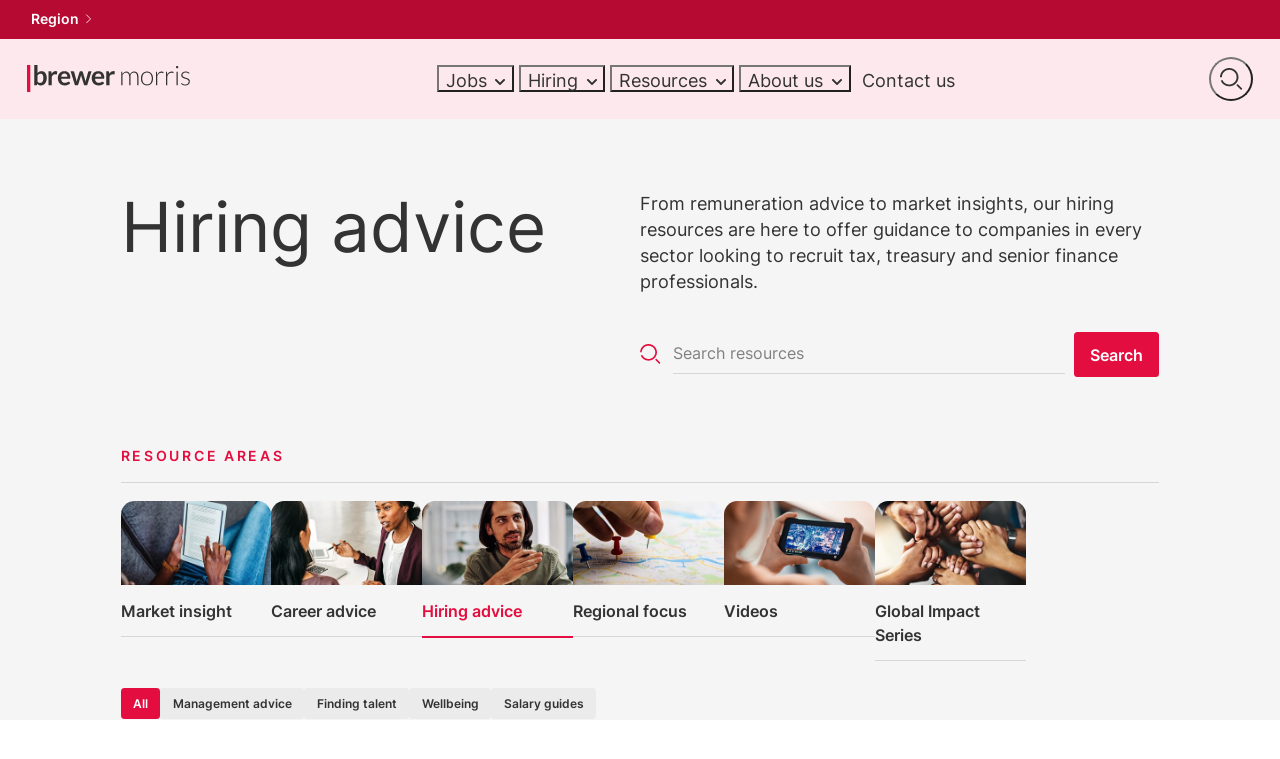

--- FILE ---
content_type: text/html; charset=UTF-8
request_url: https://www.brewermorris.com/resources/hiring-advice/
body_size: 21321
content:

<!DOCTYPE html>

<!--[if lt IE 9 ]>
<html lang="en-US" class="no-js lt-ie9"> <![endif]-->
<!--[if (gt IE 9)|!(IE)]><!-->

<html lang="en-US"> <!--<![endif]-->

    <head>
        
        <meta charset="utf-8">
        <meta http-equiv="X-UA-Compatible" content="IE=edge">
        <meta name="viewport" content="width=device-width, initial-scale=1, maximum-scale=1">
                
        <link rel="preload" href="https://www.brewermorris.com/wp-content/themes/srgroup-theme/assets/fonts/Inter/static/Inter-Light.woff2" as="font" type="font/woff2" crossorigin>
        <link rel="preload" href="https://www.brewermorris.com/wp-content/themes/srgroup-theme/assets/fonts/Inter/static/Inter-Regular.woff2" as="font" type="font/woff2" crossorigin>
        <link rel="preload" href="https://www.brewermorris.com/wp-content/themes/srgroup-theme/assets/fonts/Inter/static/Inter-SemiBold.woff2" as="font" type="font/woff2" crossorigin>

        <meta name='robots' content='index, follow, max-image-preview:large, max-snippet:-1, max-video-preview:-1' />
<link rel="alternate" hreflang="en" href="https://www.brewermorris.com/resources/hiring-advice/" />
<link rel="alternate" hreflang="x-default" href="https://www.brewermorris.com/resources/hiring-advice/" />

	<script type="text/javascript">
		window.hfAccountId = "414985ca-c411-44e2-99d9-07787618d3d8";
		window.hfDomain = "https://api.herefish.com";
		(function() {
			var hf = document.createElement('script'); hf.type = 'text/javascript'; hf.async = true;
			hf.src = window.hfDomain + '/scripts/hf.js';
			var s = document.getElementsByTagName('script')[0]; s.parentNode.insertBefore(hf, s);
		})();
	</script>

	
	<!-- Google Tag Manager -->
	<script>(function(w,d,s,l,i){w[l]=w[l]||[];w[l].push({'gtm.start':
	new Date().getTime(),event:'gtm.js'});var f=d.getElementsByTagName(s)[0],
	j=d.createElement(s),dl=l!='dataLayer'?'&l='+l:'';j.async=true;j.src=
	'https://www.googletagmanager.com/gtm.js?id='+i+dl;f.parentNode.insertBefore(j,f);
	})(window,document,'script','dataLayer','GTM-M4R4ZVD');</script>
	<!-- End Google Tag Manager -->

	
	<!-- This site is optimized with the Yoast SEO Premium plugin v25.4 (Yoast SEO v25.4) - https://yoast.com/wordpress/plugins/seo/ -->
	<title>Hiring Advice: Brewer Morris</title>
	<meta name="description" content="From remuneration advice to market insights, our hiring resources offer guidance to recruit tax, treasury and senior finance professionals." />
	<link rel="canonical" href="https://www.brewermorris.com/resources/hiring-advice/" />
	<meta property="og:locale" content="en_US" />
	<meta property="og:type" content="article" />
	<meta property="og:title" content="Hiring advice" />
	<meta property="og:description" content="From remuneration advice to market insights, our hiring resources offer guidance to recruit tax, treasury and senior finance professionals." />
	<meta property="og:url" content="https://www.brewermorris.com/resources/hiring-advice/" />
	<meta property="og:site_name" content="Brewer Morris" />
	<meta property="article:publisher" content="https://www.facebook.com/BrewerMorrisRecruitment/" />
	<meta property="article:modified_time" content="2022-05-21T14:13:54+00:00" />
	<meta property="og:image" content="https://www.brewermorris.com/wp-content/uploads/sites/4/2022/04/Hiring-Advice-2a.jpg" />
	<meta property="og:image:width" content="340" />
	<meta property="og:image:height" content="190" />
	<meta property="og:image:type" content="image/jpeg" />
	<meta name="twitter:card" content="summary_large_image" />
	<meta name="twitter:label1" content="Est. reading time" />
	<meta name="twitter:data1" content="1 minute" />
	<script type="application/ld+json" class="yoast-schema-graph">{"@context":"https://schema.org","@graph":[{"@type":"WebPage","@id":"https://www.brewermorris.com/resources/hiring-advice/","url":"https://www.brewermorris.com/resources/hiring-advice/","name":"Hiring Advice: Brewer Morris","isPartOf":{"@id":"https://www.brewermorris.com/#website"},"primaryImageOfPage":{"@id":"https://www.brewermorris.com/resources/hiring-advice/#primaryimage"},"image":{"@id":"https://www.brewermorris.com/resources/hiring-advice/#primaryimage"},"thumbnailUrl":"https://www.brewermorris.com/wp-content/uploads/sites/4/2022/04/Hiring-Advice-2a.jpg","datePublished":"2022-04-20T11:17:33+00:00","dateModified":"2022-05-21T14:13:54+00:00","description":"From remuneration advice to market insights, our hiring resources offer guidance to recruit tax, treasury and senior finance professionals.","breadcrumb":{"@id":"https://www.brewermorris.com/resources/hiring-advice/#breadcrumb"},"inLanguage":"en-US","potentialAction":[{"@type":"ReadAction","target":["https://www.brewermorris.com/resources/hiring-advice/"]}]},{"@type":"ImageObject","inLanguage":"en-US","@id":"https://www.brewermorris.com/resources/hiring-advice/#primaryimage","url":"https://www.brewermorris.com/wp-content/uploads/sites/4/2022/04/Hiring-Advice-2a.jpg","contentUrl":"https://www.brewermorris.com/wp-content/uploads/sites/4/2022/04/Hiring-Advice-2a.jpg","width":340,"height":190},{"@type":"BreadcrumbList","@id":"https://www.brewermorris.com/resources/hiring-advice/#breadcrumb","itemListElement":[{"@type":"ListItem","position":1,"name":"Home","item":"https://www.brewermorris.com/"},{"@type":"ListItem","position":2,"name":"Resources","item":"https://www.brewermorris.com/resources/"},{"@type":"ListItem","position":3,"name":"Hiring advice"}]},{"@type":"WebSite","@id":"https://www.brewermorris.com/#website","url":"https://www.brewermorris.com/","name":"Brewer Morris","description":"Tax, treasury and senior finance recruitment","publisher":{"@id":"https://www.brewermorris.com/#organization"},"potentialAction":[{"@type":"SearchAction","target":{"@type":"EntryPoint","urlTemplate":"https://www.brewermorris.com/?s={search_term_string}"},"query-input":{"@type":"PropertyValueSpecification","valueRequired":true,"valueName":"search_term_string"}}],"inLanguage":"en-US"},{"@type":"Organization","@id":"https://www.brewermorris.com/#organization","name":"Brewer Morris","url":"https://www.brewermorris.com/","logo":{"@type":"ImageObject","inLanguage":"en-US","@id":"https://www.brewermorris.com/#/schema/logo/image/","url":"https://www.brewermorris.com/wp-content/uploads/sites/4/2022/05/BM_Opengraph-Image2-scaled.jpg","contentUrl":"https://www.brewermorris.com/wp-content/uploads/sites/4/2022/05/BM_Opengraph-Image2-scaled.jpg","width":2560,"height":1344,"caption":"Brewer Morris"},"image":{"@id":"https://www.brewermorris.com/#/schema/logo/image/"},"sameAs":["https://www.facebook.com/BrewerMorrisRecruitment/"]}]}</script>
	<!-- / Yoast SEO Premium plugin. -->


<link rel='stylesheet' id='wp-block-library-css' href='https://www.brewermorris.com/wp-includes/css/dist/block-library/style.min.css?ver=6.8.3' type='text/css' media='all' />
<style id='enable-linked-groups-block-styles-inline-css' type='text/css'>
.wp-block-group.is-linked{position:relative}.wp-block-group.is-linked:not(.block-editor-block-list__block)>:nth-child(2){margin-block-start:0}.wp-block-group.is-linked a.wp-block-group__link{bottom:0;height:100%;left:0;position:absolute;text-decoration:none!important;width:100%;z-index:3}.wp-block-group.is-linked .wp-block-button,.wp-block-group.is-linked a{position:relative;z-index:4}

</style>
<style id='global-styles-inline-css' type='text/css'>
:root{--wp--preset--aspect-ratio--square: 1;--wp--preset--aspect-ratio--4-3: 4/3;--wp--preset--aspect-ratio--3-4: 3/4;--wp--preset--aspect-ratio--3-2: 3/2;--wp--preset--aspect-ratio--2-3: 2/3;--wp--preset--aspect-ratio--16-9: 16/9;--wp--preset--aspect-ratio--9-16: 9/16;--wp--preset--color--black: #000000;--wp--preset--color--cyan-bluish-gray: #abb8c3;--wp--preset--color--white: #FFFFFF;--wp--preset--color--pale-pink: #f78da7;--wp--preset--color--vivid-red: #cf2e2e;--wp--preset--color--luminous-vivid-orange: #ff6900;--wp--preset--color--luminous-vivid-amber: #fcb900;--wp--preset--color--light-green-cyan: #7bdcb5;--wp--preset--color--vivid-green-cyan: #00d084;--wp--preset--color--pale-cyan-blue: #8ed1fc;--wp--preset--color--vivid-cyan-blue: #0693e3;--wp--preset--color--vivid-purple: #9b51e0;--wp--preset--color--brand-1: var(--color--brand-1);--wp--preset--color--brand-1-20: var(--color--brand-1-20);--wp--preset--color--brand-1-10: var(--color--brand-1-10);--wp--preset--color--brand-2: var(--color--brand-2);--wp--preset--color--brand-2-40: var(--color--brand-2-40);--wp--preset--color--brand-3: var(--color--brand-3);--wp--preset--color--sr-black: #333333;--wp--preset--color--black-80: #5C5C5C;--wp--preset--color--black-40: #ADADAD;--wp--preset--color--black-20: #D6D6D6;--wp--preset--color--black-10: #EBEBEB;--wp--preset--color--black-05: #F5F5F5;--wp--preset--gradient--vivid-cyan-blue-to-vivid-purple: linear-gradient(135deg,rgba(6,147,227,1) 0%,rgb(155,81,224) 100%);--wp--preset--gradient--light-green-cyan-to-vivid-green-cyan: linear-gradient(135deg,rgb(122,220,180) 0%,rgb(0,208,130) 100%);--wp--preset--gradient--luminous-vivid-amber-to-luminous-vivid-orange: linear-gradient(135deg,rgba(252,185,0,1) 0%,rgba(255,105,0,1) 100%);--wp--preset--gradient--luminous-vivid-orange-to-vivid-red: linear-gradient(135deg,rgba(255,105,0,1) 0%,rgb(207,46,46) 100%);--wp--preset--gradient--very-light-gray-to-cyan-bluish-gray: linear-gradient(135deg,rgb(238,238,238) 0%,rgb(169,184,195) 100%);--wp--preset--gradient--cool-to-warm-spectrum: linear-gradient(135deg,rgb(74,234,220) 0%,rgb(151,120,209) 20%,rgb(207,42,186) 40%,rgb(238,44,130) 60%,rgb(251,105,98) 80%,rgb(254,248,76) 100%);--wp--preset--gradient--blush-light-purple: linear-gradient(135deg,rgb(255,206,236) 0%,rgb(152,150,240) 100%);--wp--preset--gradient--blush-bordeaux: linear-gradient(135deg,rgb(254,205,165) 0%,rgb(254,45,45) 50%,rgb(107,0,62) 100%);--wp--preset--gradient--luminous-dusk: linear-gradient(135deg,rgb(255,203,112) 0%,rgb(199,81,192) 50%,rgb(65,88,208) 100%);--wp--preset--gradient--pale-ocean: linear-gradient(135deg,rgb(255,245,203) 0%,rgb(182,227,212) 50%,rgb(51,167,181) 100%);--wp--preset--gradient--electric-grass: linear-gradient(135deg,rgb(202,248,128) 0%,rgb(113,206,126) 100%);--wp--preset--gradient--midnight: linear-gradient(135deg,rgb(2,3,129) 0%,rgb(40,116,252) 100%);--wp--preset--font-size--small: var(--step--2);--wp--preset--font-size--medium: var(--step-0);--wp--preset--font-size--large: var(--step-5);--wp--preset--font-size--x-large: 42px;--wp--preset--font-size--tiny: var(--step--5);--wp--preset--font-size--extra-small: var(--step--4);--wp--preset--font-size--normal: var(--step--1);--wp--preset--font-size--medium-large: var(--step-1);--wp--preset--font-size--extra-large: var(--step-7);--wp--preset--font-size--huge: var(--step-10);--wp--preset--font-size--gigantic: var(--step-13);--wp--preset--font-family--inter: Inter, sans-serif;--wp--preset--spacing--20: 0.44rem;--wp--preset--spacing--30: 0.67rem;--wp--preset--spacing--40: 1rem;--wp--preset--spacing--50: 1.5rem;--wp--preset--spacing--60: 2.25rem;--wp--preset--spacing--70: 3.38rem;--wp--preset--spacing--80: 5.06rem;--wp--preset--spacing--x-small: var(--space-xs);--wp--preset--spacing--small: var(--space-s);--wp--preset--spacing--medium: var(--space-m);--wp--preset--spacing--large: var(--space-l);--wp--preset--spacing--x-large: var(--space-xl);--wp--preset--spacing--2-x-large: var(--space-2xl);--wp--preset--shadow--natural: 6px 6px 9px rgba(0, 0, 0, 0.2);--wp--preset--shadow--deep: 12px 12px 50px rgba(0, 0, 0, 0.4);--wp--preset--shadow--sharp: 6px 6px 0px rgba(0, 0, 0, 0.2);--wp--preset--shadow--outlined: 6px 6px 0px -3px rgba(255, 255, 255, 1), 6px 6px rgba(0, 0, 0, 1);--wp--preset--shadow--crisp: 6px 6px 0px rgba(0, 0, 0, 1);--wp--preset--shadow--default: var(--global--box-shadow);--wp--preset--shadow--tight: var(--global--box-shadow--tight);--wp--preset--shadow--extra-tight: var(--global--box-shadow--extra-tight);}:root { --wp--style--global--content-size: var(--global--grid--default-max-width);--wp--style--global--wide-size: var(--global--grid--wide-max-width); }:where(body) { margin: 0; }.wp-site-blocks > .alignleft { float: left; margin-right: 2em; }.wp-site-blocks > .alignright { float: right; margin-left: 2em; }.wp-site-blocks > .aligncenter { justify-content: center; margin-left: auto; margin-right: auto; }:where(.wp-site-blocks) > * { margin-block-start: var(--global--spacing-vertical); margin-block-end: 0; }:where(.wp-site-blocks) > :first-child { margin-block-start: 0; }:where(.wp-site-blocks) > :last-child { margin-block-end: 0; }:root { --wp--style--block-gap: var(--global--spacing-vertical); }:root :where(.is-layout-flow) > :first-child{margin-block-start: 0;}:root :where(.is-layout-flow) > :last-child{margin-block-end: 0;}:root :where(.is-layout-flow) > *{margin-block-start: var(--global--spacing-vertical);margin-block-end: 0;}:root :where(.is-layout-constrained) > :first-child{margin-block-start: 0;}:root :where(.is-layout-constrained) > :last-child{margin-block-end: 0;}:root :where(.is-layout-constrained) > *{margin-block-start: var(--global--spacing-vertical);margin-block-end: 0;}:root :where(.is-layout-flex){gap: var(--global--spacing-vertical);}:root :where(.is-layout-grid){gap: var(--global--spacing-vertical);}.is-layout-flow > .alignleft{float: left;margin-inline-start: 0;margin-inline-end: 2em;}.is-layout-flow > .alignright{float: right;margin-inline-start: 2em;margin-inline-end: 0;}.is-layout-flow > .aligncenter{margin-left: auto !important;margin-right: auto !important;}.is-layout-constrained > .alignleft{float: left;margin-inline-start: 0;margin-inline-end: 2em;}.is-layout-constrained > .alignright{float: right;margin-inline-start: 2em;margin-inline-end: 0;}.is-layout-constrained > .aligncenter{margin-left: auto !important;margin-right: auto !important;}.is-layout-constrained > :where(:not(.alignleft):not(.alignright):not(.alignfull)){max-width: var(--wp--style--global--content-size);margin-left: auto !important;margin-right: auto !important;}.is-layout-constrained > .alignwide{max-width: var(--wp--style--global--wide-size);}body .is-layout-flex{display: flex;}.is-layout-flex{flex-wrap: wrap;align-items: center;}.is-layout-flex > :is(*, div){margin: 0;}body .is-layout-grid{display: grid;}.is-layout-grid > :is(*, div){margin: 0;}body{background-color: var(--wp--preset--color--white);color: var(--wp--preset--color--sr-black);font-family: var(--wp--preset--font-family--inter);font-size: var(--wp--preset--font-size--normal);line-height: 1.444;padding-top: 0px;padding-right: 0px;padding-bottom: 0px;padding-left: 0px;}a:where(:not(.wp-element-button)){text-decoration: underline;}h1{font-family: var(--wp--preset--font-family--museo);font-size: var(--wp--preset--font-size--gigantic);}h2{font-size: var(--wp--preset--font-size--extra-large);font-weight: bold;}h3{font-size: var(--wp--preset--font-size--large);font-weight: bold;}h4{font-size: var(--wp--preset--font-size--medium);font-weight: bold;}h5{font-size: var(--wp--preset--font-size--normal);}h6{font-size: var(--wp--preset--font-size--normal);}:root :where(.wp-element-button, .wp-block-button__link){background-color: #32373c;border-width: 0;color: #fff;font-family: inherit;font-size: inherit;line-height: inherit;padding: calc(0.667em + 2px) calc(1.333em + 2px);text-decoration: none;}.has-black-color{color: var(--wp--preset--color--black) !important;}.has-cyan-bluish-gray-color{color: var(--wp--preset--color--cyan-bluish-gray) !important;}.has-white-color{color: var(--wp--preset--color--white) !important;}.has-pale-pink-color{color: var(--wp--preset--color--pale-pink) !important;}.has-vivid-red-color{color: var(--wp--preset--color--vivid-red) !important;}.has-luminous-vivid-orange-color{color: var(--wp--preset--color--luminous-vivid-orange) !important;}.has-luminous-vivid-amber-color{color: var(--wp--preset--color--luminous-vivid-amber) !important;}.has-light-green-cyan-color{color: var(--wp--preset--color--light-green-cyan) !important;}.has-vivid-green-cyan-color{color: var(--wp--preset--color--vivid-green-cyan) !important;}.has-pale-cyan-blue-color{color: var(--wp--preset--color--pale-cyan-blue) !important;}.has-vivid-cyan-blue-color{color: var(--wp--preset--color--vivid-cyan-blue) !important;}.has-vivid-purple-color{color: var(--wp--preset--color--vivid-purple) !important;}.has-brand-1-color{color: var(--wp--preset--color--brand-1) !important;}.has-brand-1-20-color{color: var(--wp--preset--color--brand-1-20) !important;}.has-brand-1-10-color{color: var(--wp--preset--color--brand-1-10) !important;}.has-brand-2-color{color: var(--wp--preset--color--brand-2) !important;}.has-brand-2-40-color{color: var(--wp--preset--color--brand-2-40) !important;}.has-brand-3-color{color: var(--wp--preset--color--brand-3) !important;}.has-sr-black-color{color: var(--wp--preset--color--sr-black) !important;}.has-black-80-color{color: var(--wp--preset--color--black-80) !important;}.has-black-40-color{color: var(--wp--preset--color--black-40) !important;}.has-black-20-color{color: var(--wp--preset--color--black-20) !important;}.has-black-10-color{color: var(--wp--preset--color--black-10) !important;}.has-black-05-color{color: var(--wp--preset--color--black-05) !important;}.has-black-background-color{background-color: var(--wp--preset--color--black) !important;}.has-cyan-bluish-gray-background-color{background-color: var(--wp--preset--color--cyan-bluish-gray) !important;}.has-white-background-color{background-color: var(--wp--preset--color--white) !important;}.has-pale-pink-background-color{background-color: var(--wp--preset--color--pale-pink) !important;}.has-vivid-red-background-color{background-color: var(--wp--preset--color--vivid-red) !important;}.has-luminous-vivid-orange-background-color{background-color: var(--wp--preset--color--luminous-vivid-orange) !important;}.has-luminous-vivid-amber-background-color{background-color: var(--wp--preset--color--luminous-vivid-amber) !important;}.has-light-green-cyan-background-color{background-color: var(--wp--preset--color--light-green-cyan) !important;}.has-vivid-green-cyan-background-color{background-color: var(--wp--preset--color--vivid-green-cyan) !important;}.has-pale-cyan-blue-background-color{background-color: var(--wp--preset--color--pale-cyan-blue) !important;}.has-vivid-cyan-blue-background-color{background-color: var(--wp--preset--color--vivid-cyan-blue) !important;}.has-vivid-purple-background-color{background-color: var(--wp--preset--color--vivid-purple) !important;}.has-brand-1-background-color{background-color: var(--wp--preset--color--brand-1) !important;}.has-brand-1-20-background-color{background-color: var(--wp--preset--color--brand-1-20) !important;}.has-brand-1-10-background-color{background-color: var(--wp--preset--color--brand-1-10) !important;}.has-brand-2-background-color{background-color: var(--wp--preset--color--brand-2) !important;}.has-brand-2-40-background-color{background-color: var(--wp--preset--color--brand-2-40) !important;}.has-brand-3-background-color{background-color: var(--wp--preset--color--brand-3) !important;}.has-sr-black-background-color{background-color: var(--wp--preset--color--sr-black) !important;}.has-black-80-background-color{background-color: var(--wp--preset--color--black-80) !important;}.has-black-40-background-color{background-color: var(--wp--preset--color--black-40) !important;}.has-black-20-background-color{background-color: var(--wp--preset--color--black-20) !important;}.has-black-10-background-color{background-color: var(--wp--preset--color--black-10) !important;}.has-black-05-background-color{background-color: var(--wp--preset--color--black-05) !important;}.has-black-border-color{border-color: var(--wp--preset--color--black) !important;}.has-cyan-bluish-gray-border-color{border-color: var(--wp--preset--color--cyan-bluish-gray) !important;}.has-white-border-color{border-color: var(--wp--preset--color--white) !important;}.has-pale-pink-border-color{border-color: var(--wp--preset--color--pale-pink) !important;}.has-vivid-red-border-color{border-color: var(--wp--preset--color--vivid-red) !important;}.has-luminous-vivid-orange-border-color{border-color: var(--wp--preset--color--luminous-vivid-orange) !important;}.has-luminous-vivid-amber-border-color{border-color: var(--wp--preset--color--luminous-vivid-amber) !important;}.has-light-green-cyan-border-color{border-color: var(--wp--preset--color--light-green-cyan) !important;}.has-vivid-green-cyan-border-color{border-color: var(--wp--preset--color--vivid-green-cyan) !important;}.has-pale-cyan-blue-border-color{border-color: var(--wp--preset--color--pale-cyan-blue) !important;}.has-vivid-cyan-blue-border-color{border-color: var(--wp--preset--color--vivid-cyan-blue) !important;}.has-vivid-purple-border-color{border-color: var(--wp--preset--color--vivid-purple) !important;}.has-brand-1-border-color{border-color: var(--wp--preset--color--brand-1) !important;}.has-brand-1-20-border-color{border-color: var(--wp--preset--color--brand-1-20) !important;}.has-brand-1-10-border-color{border-color: var(--wp--preset--color--brand-1-10) !important;}.has-brand-2-border-color{border-color: var(--wp--preset--color--brand-2) !important;}.has-brand-2-40-border-color{border-color: var(--wp--preset--color--brand-2-40) !important;}.has-brand-3-border-color{border-color: var(--wp--preset--color--brand-3) !important;}.has-sr-black-border-color{border-color: var(--wp--preset--color--sr-black) !important;}.has-black-80-border-color{border-color: var(--wp--preset--color--black-80) !important;}.has-black-40-border-color{border-color: var(--wp--preset--color--black-40) !important;}.has-black-20-border-color{border-color: var(--wp--preset--color--black-20) !important;}.has-black-10-border-color{border-color: var(--wp--preset--color--black-10) !important;}.has-black-05-border-color{border-color: var(--wp--preset--color--black-05) !important;}.has-vivid-cyan-blue-to-vivid-purple-gradient-background{background: var(--wp--preset--gradient--vivid-cyan-blue-to-vivid-purple) !important;}.has-light-green-cyan-to-vivid-green-cyan-gradient-background{background: var(--wp--preset--gradient--light-green-cyan-to-vivid-green-cyan) !important;}.has-luminous-vivid-amber-to-luminous-vivid-orange-gradient-background{background: var(--wp--preset--gradient--luminous-vivid-amber-to-luminous-vivid-orange) !important;}.has-luminous-vivid-orange-to-vivid-red-gradient-background{background: var(--wp--preset--gradient--luminous-vivid-orange-to-vivid-red) !important;}.has-very-light-gray-to-cyan-bluish-gray-gradient-background{background: var(--wp--preset--gradient--very-light-gray-to-cyan-bluish-gray) !important;}.has-cool-to-warm-spectrum-gradient-background{background: var(--wp--preset--gradient--cool-to-warm-spectrum) !important;}.has-blush-light-purple-gradient-background{background: var(--wp--preset--gradient--blush-light-purple) !important;}.has-blush-bordeaux-gradient-background{background: var(--wp--preset--gradient--blush-bordeaux) !important;}.has-luminous-dusk-gradient-background{background: var(--wp--preset--gradient--luminous-dusk) !important;}.has-pale-ocean-gradient-background{background: var(--wp--preset--gradient--pale-ocean) !important;}.has-electric-grass-gradient-background{background: var(--wp--preset--gradient--electric-grass) !important;}.has-midnight-gradient-background{background: var(--wp--preset--gradient--midnight) !important;}.has-small-font-size{font-size: var(--wp--preset--font-size--small) !important;}.has-medium-font-size{font-size: var(--wp--preset--font-size--medium) !important;}.has-large-font-size{font-size: var(--wp--preset--font-size--large) !important;}.has-x-large-font-size{font-size: var(--wp--preset--font-size--x-large) !important;}.has-tiny-font-size{font-size: var(--wp--preset--font-size--tiny) !important;}.has-extra-small-font-size{font-size: var(--wp--preset--font-size--extra-small) !important;}.has-normal-font-size{font-size: var(--wp--preset--font-size--normal) !important;}.has-medium-large-font-size{font-size: var(--wp--preset--font-size--medium-large) !important;}.has-extra-large-font-size{font-size: var(--wp--preset--font-size--extra-large) !important;}.has-huge-font-size{font-size: var(--wp--preset--font-size--huge) !important;}.has-gigantic-font-size{font-size: var(--wp--preset--font-size--gigantic) !important;}.has-inter-font-family{font-family: var(--wp--preset--font-family--inter) !important;}
:root :where(.wp-block-pullquote){font-size: 1.5em;line-height: 1.6;}
</style>
<link rel='stylesheet' id='wp-job-manager-job-listings-css' href='https://www.brewermorris.com/wp-content/plugins/wp-job-manager/assets/dist/css/job-listings.css?ver=598383a28ac5f9f156e4' type='text/css' media='all' />
<link rel='stylesheet' id='style-css' href='https://www.brewermorris.com/wp-content/themes/srgroup-theme/assets/css/style.css?ver=1768814910' type='text/css' media='all' />
<style id='block-visibility-screen-size-styles-inline-css' type='text/css'>
/* Large screens (desktops, 992px and up) */
@media ( min-width: 992px ) {
	.block-visibility-hide-large-screen {
		display: none !important;
	}
}

/* Medium screens (tablets, between 768px and 992px) */
@media ( min-width: 768px ) and ( max-width: 991.98px ) {
	.block-visibility-hide-medium-screen {
		display: none !important;
	}
}

/* Small screens (mobile devices, less than 768px) */
@media ( max-width: 767.98px ) {
	.block-visibility-hide-small-screen {
		display: none !important;
	}
}
</style>
<script type="text/javascript" defer src="https://www.brewermorris.com/wp-includes/js/dist/vendor/regenerator-runtime.min.js?ver=0.14.1" id="regenerator-runtime-js"></script>
<script type="text/javascript" defer src="https://www.brewermorris.com/wp-includes/js/jquery/jquery.min.js?ver=6.8.3" id="jquery-js"></script>
<script type="text/javascript" defer src="https://www.brewermorris.com/wp-content/plugins/content-notify/vendor/select2/dist/js/select2.full.min.js?ver=4.0.13" id="content-notify-select2-js"></script>
<script type="text/javascript" id="content-notify-public-js-extra">
/* <![CDATA[ */
var cn_object = {"ajaxurl":"https:\/\/www.brewermorris.com\/wp-admin\/admin-ajax.php","nonce":"50c3e45051","select2_placeholder":"Type to search...","alert_error":"Something went wrong. Please try again.","alert_verification":"Are you sure you want to send a new verification email to yourself?","alert_pause":"Are you sure you want to pause this subscription?","text_resume":"Resume","alert_resume":"Are you sure you want to resume this subscription?","text_pause":"Pause","alert_unsubscribe":"Are you sure you want to unsubscribe from this?","alert_unsubscribe_all":"Are you sure you want to unsubscribe from everything? This action is irreversible.","alert_subscriptions_none":"You do not have any email subscriptions."};
/* ]]> */
</script>
<script type="text/javascript" defer src="https://www.brewermorris.com/wp-content/plugins/content-notify/public/js/cn-public.js?ver=9.99.9" id="content-notify-public-js"></script>
<script type="text/javascript" id="wpml-cookie-js-extra">
/* <![CDATA[ */
var wpml_cookies = {"wp-wpml_current_language":{"value":"en","expires":1,"path":"\/"}};
var wpml_cookies = {"wp-wpml_current_language":{"value":"en","expires":1,"path":"\/"}};
/* ]]> */
</script>
<script type="text/javascript" defer src="https://www.brewermorris.com/wp-content/plugins/sitepress-multilingual-cms/res/js/cookies/language-cookie.js?ver=474000" id="wpml-cookie-js" defer="defer" data-wp-strategy="defer"></script>
<link rel="https://api.w.org/" href="https://www.brewermorris.com/wp-json/" /><link rel="alternate" title="JSON" type="application/json" href="https://www.brewermorris.com/wp-json/wp/v2/pages/799" /><link rel="EditURI" type="application/rsd+xml" title="RSD" href="https://www.brewermorris.com/xmlrpc.php?rsd" />
<link rel='shortlink' href='https://www.brewermorris.com/?p=799' />
<link rel="alternate" title="oEmbed (JSON)" type="application/json+oembed" href="https://www.brewermorris.com/wp-json/oembed/1.0/embed?url=https%3A%2F%2Fwww.brewermorris.com%2Fresources%2Fhiring-advice%2F" />
<link rel="alternate" title="oEmbed (XML)" type="text/xml+oembed" href="https://www.brewermorris.com/wp-json/oembed/1.0/embed?url=https%3A%2F%2Fwww.brewermorris.com%2Fresources%2Fhiring-advice%2F&#038;format=xml" />
<!-- Stream WordPress user activity plugin v4.1.1 -->
<meta name="generator" content="WPML ver:4.7.4 stt:37,1,3;" />
		<style id="srgroup-brand-colours">
			:root { --color--brand-1--h: 346;--color--brand-1--s: 89%;--color--brand-1--l: 47%;--color--brand-1--l--hover: 27%;--color--brand-1-20--h: 346;--color--brand-1-20--s: 78%;--color--brand-1-20--l: 89%;--color--brand-1-10--h: 346;--color--brand-1-10--s: 78%;--color--brand-1-10--l: 95%;--color--brand-2--h: 33;--color--brand-2--s: 97%;--color--brand-2--l: 71%;--color--brand-2--l--hover: 51%;--color--brand-2-40--h: 33;--color--brand-2-40--s: 96%;--color--brand-2-40--l: 88%;--color--brand-3--h: 347;--color--brand-3--s: 100%;--color--brand-3--l: 18%;--color--brand-3--l--hover: 0%; }
		</style>
		<link rel="icon" href="https://www.brewermorris.com/wp-content/uploads/sites/4/2022/04/cropped-Brewer-Morris-Favicon-32x32.png" sizes="32x32" />
<link rel="icon" href="https://www.brewermorris.com/wp-content/uploads/sites/4/2022/04/cropped-Brewer-Morris-Favicon-192x192.png" sizes="192x192" />
<link rel="apple-touch-icon" href="https://www.brewermorris.com/wp-content/uploads/sites/4/2022/04/cropped-Brewer-Morris-Favicon-180x180.png" />
<meta name="msapplication-TileImage" content="https://www.brewermorris.com/wp-content/uploads/sites/4/2022/04/cropped-Brewer-Morris-Favicon-270x270.png" />
		<style type="text/css" id="wp-custom-css">
			.in-nav-custom {margin-top: 0px!important;}

.toggle-switch {
	--toggle--color--on: #FF6A39;
}
top-button-ew{margin-top:inherit!important;}

/* Hiding the nav on specific page */

.site--brewer-morris.page-id-36627 header {
    display: none;
}

.site--brewer-morris.page-id-38225 header {
    display: none;
}

.site--brewer-morris .site-header .site-header__utility-bar {
	background-color: var(--color--brand-1);
}

@media only screen and (min-width: 1024px) {
	.drop-down-menu {
		color: white;
	}
}

@media only screen and (min-width: 1024px) {
	.drop-down-menu > .menu-item.menu-item-has-children > a:after {
		        background-color: white;
	}
}

body:has(.candidate-hero-group) .site-header {
	background-color: transparent;
}

.candidate-hero-group {
	margin-top: calc(-6 * var(--global--spacing-unit)) !important;
}

@media only screen and (min-width: 1024px) {
.candidate-hero-group {
	margin-top: calc(-8 * var(--global--spacing-unit)) !important;
}
}

.site--brewer-morris {
--header--background-color: var(--wp--preset--color--brand-1-10);
}		</style>
		
    </head>

    <body class="wp-singular page-template-default page page-id-799 page-parent page-child parent-pageid-805 wp-theme-srgroup-theme env--production site--brewer-morris site--4 has-dark-header sr-group-theme">


        
        <header class="site-header" id="site-header">

            <div class="skip-link" >
                <a href='#main'>Skip to content</a>
            </div>

            <div class="site-header__main-nav">

                <div class="site-header__main-nav__inner">

                    <div class="site-info">

                        <a class="site-info__logo" href="https://www.brewermorris.com">

                            <svg version="1.2" baseProfile="tiny" id="Layer_1" xmlns="http://www.w3.org/2000/svg" xmlns:xlink="http://www.w3.org/1999/xlink"
	 x="0px" y="0px" viewBox="0 0 735.775 120" overflow="visible" xml:space="preserve">
<path id="logo-vertical-line" fill="#E30D40" d="M14.869,0v120H0V0H14.869z"/>
<g>
	<path fill="#333333" d="M32.196,89.97V0.514h14.869v35.278c2.447-2.61,5.217-4.685,8.307-6.231
		c3.09-1.544,6.702-2.318,10.836-2.318c3.371,0,6.45,0.693,9.24,2.078c2.79,1.384,5.198,3.401,7.225,6.05
		c2.026,2.648,3.591,5.92,4.695,9.812c1.103,3.893,1.655,8.367,1.655,13.424c0,4.616-0.622,8.89-1.866,12.822
		c-1.245,3.934-3.02,7.345-5.328,10.233c-2.308,2.891-5.097,5.148-8.367,6.773c-3.272,1.626-6.933,2.438-10.987,2.438
		c-1.886,0-3.612-0.192-5.177-0.573c-1.564-0.381-2.989-0.912-4.274-1.595c-1.284-0.682-2.478-1.514-3.582-2.498
		c-1.104-0.983-2.157-2.077-3.16-3.281l-0.662,4.153c-0.24,1.044-0.653,1.787-1.233,2.228c-0.583,0.442-1.375,0.662-2.378,0.662
		H32.196z M61.092,38.8c-3.091,0-5.729,0.654-7.916,1.958c-2.188,1.304-4.225,3.14-6.11,5.508v27.692
		c1.686,2.086,3.521,3.541,5.508,4.363c1.986,0.823,4.143,1.235,6.47,1.235c2.248,0,4.275-0.422,6.081-1.264
		c1.806-0.842,3.341-2.128,4.605-3.853c1.265-1.725,2.238-3.903,2.92-6.531c0.682-2.629,1.024-5.729,1.024-9.301
		c0-3.612-0.291-6.671-0.873-9.181c-0.583-2.507-1.415-4.545-2.498-6.109c-1.084-1.567-2.399-2.709-3.943-3.433
		C64.813,39.162,63.057,38.8,61.092,38.8z"/>
	<path fill="#333333" d="M97.391,89.97V28.206h8.729c1.525,0,2.588,0.281,3.19,0.843c0.602,0.562,1.003,1.526,1.204,2.888
		l0.904,7.466c2.207-3.814,4.795-6.822,7.765-9.03c2.97-2.206,6.301-3.31,9.994-3.31c3.049,0,5.577,0.702,7.585,2.106l-1.927,11.136
		c-0.12,0.723-0.381,1.235-0.782,1.536c-0.401,0.3-0.943,0.45-1.626,0.45c-0.602,0-1.425-0.139-2.468-0.42
		c-1.044-0.28-2.428-0.422-4.153-0.422c-3.091,0-5.739,0.852-7.947,2.559c-2.207,1.706-4.074,4.205-5.599,7.495V89.97H97.391z"/>
	<path fill="#333333" d="M168.846,27.242c3.891,0,7.474,0.624,10.745,1.867c3.27,1.243,6.09,3.061,8.458,5.448
		c2.368,2.387,4.214,5.318,5.539,8.789c1.324,3.472,1.986,7.434,1.986,11.889c0,1.125-0.051,2.058-0.151,2.799
		c-0.101,0.744-0.281,1.324-0.542,1.746c-0.261,0.422-0.612,0.723-1.053,0.904c-0.442,0.18-1.003,0.271-1.686,0.271h-38.166
		c0.441,6.341,2.147,10.997,5.117,13.966c2.97,2.971,6.902,4.454,11.798,4.454c2.409,0,4.486-0.279,6.232-0.842
		c1.746-0.561,3.27-1.182,4.575-1.866c1.304-0.681,2.447-1.304,3.43-1.866c0.984-0.561,1.936-0.842,2.86-0.842
		c0.602,0,1.123,0.12,1.566,0.36c0.441,0.24,0.822,0.583,1.144,1.022l4.334,5.419c-1.646,1.927-3.491,3.543-5.539,4.846
		c-2.046,1.305-4.183,2.348-6.41,3.131c-2.228,0.782-4.495,1.333-6.803,1.654c-2.308,0.322-4.545,0.483-6.712,0.483
		c-4.295,0-8.288-0.713-11.98-2.137c-3.692-1.425-6.902-3.532-9.631-6.321c-2.73-2.79-4.877-6.24-6.441-10.354
		c-1.566-4.114-2.348-8.88-2.348-14.298c0-4.214,0.681-8.177,2.046-11.888c1.364-3.713,3.32-6.943,5.87-9.692
		c2.548-2.749,5.659-4.927,9.331-6.532C160.087,28.046,164.23,27.242,168.846,27.242z M169.146,37.898
		c-4.334,0-7.725,1.224-10.173,3.673c-2.449,2.447-4.014,5.92-4.695,10.413h27.932c0-1.926-0.262-3.742-0.782-5.447
		c-0.523-1.706-1.325-3.2-2.409-4.486c-1.082-1.283-2.447-2.297-4.093-3.039C173.279,38.27,171.353,37.898,169.146,37.898z"/>
	<path fill="#333333" d="M196.897,28.206h11.798c1.123,0,2.067,0.262,2.829,0.782c0.762,0.523,1.243,1.186,1.444,1.987l8.85,32.989
		c0.482,1.806,0.873,3.573,1.173,5.297c0.302,1.727,0.592,3.452,0.873,5.177c0.442-1.725,0.912-3.451,1.415-5.177
		c0.502-1.724,1.033-3.491,1.596-5.297l10.233-33.109c0.242-0.803,0.722-1.465,1.445-1.987c0.722-0.521,1.564-0.782,2.528-0.782
		h6.561c1.084,0,1.987,0.261,2.709,0.782c0.722,0.523,1.204,1.185,1.445,1.987l10.113,33.711c0.521,1.727,0.993,3.401,1.415,5.026
		c0.422,1.626,0.832,3.261,1.235,4.908c0.28-1.725,0.592-3.452,0.933-5.178c0.34-1.725,0.772-3.511,1.293-5.357l9.15-32.989
		c0.201-0.801,0.682-1.465,1.445-1.987c0.762-0.52,1.645-0.782,2.648-0.782h11.258L271.723,89.97h-11.98
		c-1.284,0-2.207-0.883-2.768-2.649l-11.138-35.697c-0.36-1.163-0.691-2.337-0.993-3.522c-0.3-1.183-0.552-2.357-0.753-3.522
		c-0.24,1.204-0.502,2.4-0.782,3.583c-0.281,1.183-0.602,2.377-0.964,3.581l-11.257,35.577c-0.562,1.766-1.646,2.649-3.251,2.649
		h-11.377L196.897,28.206z"/>
	<path fill="#333333" d="M321.928,27.242c3.891,0,7.474,0.624,10.745,1.867c3.27,1.243,6.09,3.061,8.458,5.448
		c2.368,2.387,4.214,5.318,5.539,8.789c1.324,3.472,1.986,7.434,1.986,11.889c0,1.125-0.051,2.058-0.151,2.799
		c-0.101,0.744-0.281,1.324-0.542,1.746s-0.612,0.723-1.053,0.904c-0.442,0.18-1.003,0.271-1.686,0.271h-38.166
		c0.441,6.341,2.147,10.997,5.117,13.966c2.97,2.971,6.902,4.454,11.798,4.454c2.409,0,4.486-0.279,6.231-0.842
		c1.746-0.561,3.27-1.182,4.575-1.866c1.304-0.681,2.447-1.304,3.43-1.866c0.984-0.561,1.936-0.842,2.86-0.842
		c0.602,0,1.123,0.12,1.566,0.36c0.441,0.24,0.822,0.583,1.144,1.022l4.334,5.419c-1.646,1.927-3.491,3.543-5.539,4.846
		c-2.046,1.305-4.183,2.348-6.41,3.131c-2.228,0.782-4.495,1.333-6.803,1.654c-2.308,0.322-4.545,0.483-6.712,0.483
		c-4.295,0-8.288-0.713-11.98-2.137c-3.692-1.425-6.902-3.532-9.631-6.321c-2.73-2.79-4.877-6.24-6.441-10.354
		c-1.566-4.114-2.348-8.88-2.348-14.298c0-4.214,0.681-8.177,2.046-11.888c1.364-3.713,3.32-6.943,5.87-9.692
		c2.548-2.749,5.659-4.927,9.331-6.532C313.169,28.046,317.312,27.242,321.928,27.242z M322.228,37.898
		c-4.334,0-7.725,1.224-10.173,3.673c-2.449,2.447-4.014,5.92-4.695,10.413h27.932c0-1.926-0.262-3.742-0.782-5.447
		c-0.523-1.706-1.325-3.2-2.409-4.486c-1.082-1.283-2.447-2.297-4.093-3.039C326.361,38.27,324.435,37.898,322.228,37.898z"/>
	<path fill="#333333" d="M357.503,89.97V28.206h8.729c1.525,0,2.588,0.281,3.19,0.843c0.602,0.562,1.003,1.526,1.204,2.888
		l0.904,7.466c2.207-3.814,4.795-6.822,7.765-9.03c2.97-2.206,6.301-3.31,9.994-3.31c3.049,0,5.577,0.702,7.585,2.106l-1.927,11.136
		c-0.12,0.723-0.381,1.235-0.782,1.536c-0.401,0.3-0.943,0.45-1.626,0.45c-0.602,0-1.425-0.139-2.468-0.42
		c-1.044-0.28-2.428-0.422-4.153-0.422c-3.091,0-5.739,0.852-7.947,2.559s-4.074,4.205-5.599,7.495V89.97H357.503z"/>
	<path fill="#333333" d="M425.226,89.97V30.072h3.13c1.043,0,1.646,0.504,1.806,1.505l0.542,8.669
		c1.164-1.645,2.408-3.15,3.733-4.515c1.324-1.364,2.739-2.538,4.244-3.522c1.504-0.981,3.109-1.746,4.815-2.286
		c1.705-0.542,3.5-0.813,5.388-0.813c4.373,0,7.865,1.274,10.474,3.822c2.608,2.548,4.373,6.091,5.297,10.625
		c0.721-2.488,1.733-4.635,3.035-6.441c1.302-1.807,2.795-3.301,4.477-4.486c1.683-1.183,3.517-2.065,5.5-2.648
		c1.982-0.581,4.017-0.873,6.1-0.873c2.965,0,5.63,0.492,7.995,1.475c2.363,0.984,4.376,2.437,6.04,4.364
		c1.663,1.927,2.934,4.294,3.816,7.103c0.882,2.809,1.323,6.019,1.323,9.632V89.97h-5.719V51.684c0-5.86-1.264-10.325-3.792-13.395
		c-2.529-3.07-6.141-4.605-10.836-4.605c-2.087,0-4.084,0.382-5.99,1.144c-1.907,0.762-3.592,1.897-5.057,3.401
		c-1.465,1.504-2.629,3.382-3.491,5.63c-0.863,2.247-1.293,4.856-1.293,7.825V89.97h-5.719V51.684
		c0-5.819-1.164-10.274-3.491-13.364c-2.329-3.09-5.719-4.635-10.174-4.635c-3.25,0-6.261,0.973-9.029,2.92
		c-2.769,1.946-5.238,4.644-7.405,8.096V89.97H425.226z"/>
	<path fill="#333333" d="M541.647,29.109c4.294,0,8.137,0.732,11.529,2.197c3.391,1.466,6.249,3.543,8.578,6.231
		c2.327,2.689,4.102,5.929,5.328,9.72c1.223,3.793,1.835,8.037,1.835,12.733c0,4.697-0.612,8.931-1.835,12.702
		c-1.226,3.773-3.001,7.003-5.328,9.692c-2.329,2.689-5.187,4.755-8.578,6.201c-3.392,1.444-7.235,2.167-11.529,2.167
		s-8.137-0.723-11.528-2.167c-3.392-1.445-6.261-3.512-8.609-6.201c-2.348-2.689-4.134-5.92-5.357-9.692
		c-1.226-3.771-1.836-8.005-1.836-12.702c0-4.695,0.611-8.94,1.836-12.733c1.223-3.792,3.01-7.032,5.357-9.72
		c2.348-2.689,5.217-4.766,8.609-6.231C533.51,29.841,537.353,29.109,541.647,29.109z M541.647,86.237
		c3.572,0,6.692-0.611,9.361-1.835c2.668-1.224,4.896-2.98,6.681-5.268c1.785-2.288,3.121-5.046,4.004-8.276
		c0.882-3.231,1.324-6.853,1.324-10.867c0-3.973-0.442-7.585-1.324-10.836c-0.883-3.25-2.219-6.03-4.004-8.338
		c-1.785-2.307-4.013-4.082-6.681-5.327c-2.67-1.243-5.789-1.866-9.361-1.866c-3.572,0-6.692,0.622-9.36,1.866
		c-2.67,1.245-4.897,3.02-6.683,5.327c-1.787,2.308-3.13,5.088-4.033,8.338c-0.902,3.251-1.355,6.863-1.355,10.836
		c0,4.014,0.452,7.636,1.355,10.867c0.904,3.231,2.247,5.989,4.033,8.276c1.785,2.288,4.013,4.044,6.683,5.268
		C534.956,85.626,538.075,86.237,541.647,86.237z"/>
	<path fill="#333333" d="M581.799,89.97V30.072h3.01c0.682,0,1.174,0.142,1.475,0.422c0.302,0.281,0.472,0.763,0.511,1.444
		l0.482,12.642c1.927-4.854,4.495-8.657,7.706-11.407c3.21-2.748,7.163-4.123,11.858-4.123c1.806,0,3.471,0.19,4.997,0.571
		c1.525,0.382,2.969,0.934,4.334,1.655l-0.782,3.975c-0.12,0.642-0.523,0.962-1.204,0.962c-0.242,0-0.583-0.081-1.024-0.242
		c-0.442-0.158-0.993-0.34-1.655-0.541c-0.662-0.201-1.475-0.382-2.438-0.542c-0.964-0.16-2.068-0.242-3.311-0.242
		c-4.536,0-8.257,1.406-11.167,4.215c-2.91,2.809-5.267,6.863-7.072,12.159V89.97H581.799z"/>
	<path fill="#333333" d="M627.427,89.97V30.072h3.01c0.682,0,1.174,0.142,1.475,0.422c0.302,0.281,0.472,0.763,0.511,1.444
		l0.482,12.642c1.927-4.854,4.495-8.657,7.706-11.407c3.21-2.748,7.163-4.123,11.859-4.123c1.806,0,3.471,0.19,4.997,0.571
		c1.525,0.382,2.969,0.934,4.334,1.655l-0.782,3.975c-0.12,0.642-0.523,0.962-1.204,0.962c-0.242,0-0.583-0.081-1.024-0.242
		c-0.442-0.158-0.993-0.34-1.655-0.541s-1.475-0.382-2.438-0.542c-0.964-0.16-2.068-0.242-3.311-0.242
		c-4.536,0-8.257,1.406-11.167,4.215c-2.91,2.809-5.267,6.863-7.072,12.159V89.97H627.427z"/>
	<path fill="#333333" d="M682.988,9.424c0,0.722-0.151,1.396-0.451,2.017c-0.302,0.622-0.693,1.173-1.174,1.655
		s-1.044,0.864-1.686,1.144c-0.642,0.281-1.324,0.422-2.046,0.422c-0.722,0-1.406-0.141-2.047-0.422
		c-0.642-0.28-1.204-0.662-1.686-1.144s-0.863-1.033-1.144-1.655c-0.281-0.621-0.42-1.295-0.42-2.017
		c0-0.723,0.139-1.415,0.42-2.077c0.281-0.663,0.662-1.235,1.144-1.716c0.482-0.481,1.044-0.861,1.686-1.143
		c0.642-0.281,1.325-0.422,2.047-0.422c0.722,0,1.405,0.141,2.046,0.422c0.642,0.281,1.204,0.662,1.686,1.143
		c0.482,0.482,0.873,1.053,1.174,1.716C682.837,8.01,682.988,8.701,682.988,9.424z M680.46,30.072V89.97h-5.719V30.072H680.46z"/>
	<path fill="#333333" d="M732.469,37.538c-0.281,0.562-0.722,0.842-1.324,0.842c-0.442,0-1.015-0.25-1.716-0.753
		c-0.703-0.501-1.626-1.063-2.769-1.686s-2.548-1.182-4.214-1.686c-1.665-0.501-3.702-0.751-6.11-0.751
		c-2.167,0-4.145,0.309-5.93,0.93c-1.785,0.621-3.31,1.452-4.575,2.492c-1.264,1.04-2.248,2.251-2.95,3.632
		c-0.703,1.38-1.053,2.832-1.053,4.353c0,1.881,0.482,3.443,1.444,4.683c0.964,1.241,2.228,2.3,3.793,3.182
		c1.565,0.879,3.341,1.641,5.328,2.281c1.986,0.64,4.023,1.282,6.11,1.923c2.086,0.642,4.123,1.355,6.11,2.137
		c1.986,0.782,3.762,1.756,5.327,2.919c1.565,1.166,2.829,2.589,3.793,4.275c0.964,1.686,1.445,3.733,1.445,6.141
		c0,2.61-0.473,5.037-1.415,7.285c-0.944,2.247-2.309,4.193-4.093,5.838c-1.787,1.646-3.983,2.95-6.592,3.913
		c-2.61,0.964-5.58,1.444-8.91,1.444c-4.214,0-7.846-0.672-10.896-2.017c-3.049-1.343-5.779-3.099-8.187-5.267l1.385-2.046
		c0.199-0.322,0.42-0.562,0.662-0.723c0.24-0.16,0.581-0.24,1.024-0.24c0.52,0,1.163,0.322,1.926,0.964
		c0.762,0.642,1.755,1.334,2.98,2.075c1.223,0.744,2.748,1.436,4.574,2.078c1.826,0.642,4.083,0.964,6.773,0.964
		c2.528,0,4.755-0.351,6.681-1.054c1.927-0.702,3.531-1.655,4.817-2.859c1.283-1.204,2.257-2.62,2.919-4.244
		c0.662-1.626,0.993-3.342,0.993-5.146c0-2.006-0.482-3.673-1.444-4.997c-0.964-1.324-2.228-2.449-3.793-3.371
		c-1.564-0.923-3.341-1.705-5.327-2.348c-1.987-0.642-4.033-1.284-6.141-1.926c-2.107-0.642-4.153-1.344-6.141-2.107
		c-1.986-0.762-3.762-1.725-5.327-2.89c-1.566-1.163-2.83-2.579-3.793-4.244c-0.964-1.665-1.444-3.741-1.444-6.23
		c0-2.127,0.46-4.174,1.384-6.141c0.923-1.966,2.236-3.692,3.943-5.177c1.706-1.484,3.783-2.668,6.232-3.552
		c2.447-0.882,5.196-1.324,8.247-1.324c3.651,0,6.892,0.529,9.722,1.586c2.829,1.058,5.428,2.676,7.796,4.855L732.469,37.538z"/>
</g>
</svg>
                        </a>

                    </div>

                    
		<nav class="primary-nav__wrapper">

			<ul class="primary-nav__list">

				
					<li class="primary-nav__item primary-nav__item-148" id="primary-nav__item-148">

													<button class="primary-nav__item-button">Jobs</button>

							<div class="primary-nav__item-content">

								<button class="primary-nav__item-back-button">Back</button>

								
<div class="wp-block-columns alignfull is-layout-flex wp-container-core-columns-is-layout-28f84493 wp-block-columns-is-layout-flex">
<div class="wp-block-column is-layout-flow wp-block-column-is-layout-flow">
<h2 class="wp-block-heading" id="jobs">Find jobs</h2>



<div class="wp-block-buttons is-layout-flex wp-block-buttons-is-layout-flex">
<div class="wp-block-button"><a class="wp-block-button__link wp-element-button" href="https://www.brewermorris.com/jobs/">View all jobs</a></div>
</div>
</div>



<div class="wp-block-column is-layout-flow wp-block-column-is-layout-flow">
<h3 class="wp-block-heading is-style-eyebrow-no-border" id="popular-jobs">In Demand Roles</h3>



<ul class="wp-block-list is-style-no-bullets">
<li><a href="https://www.brewermorris.com/tax-jobs/">Tax jobs</a></li>



<li><a href="https://www.brewermorris.com/treasury-jobs/">Treasury jobs</a></li>



<li><a href="https://www.brewermorris.com/senior-finance-jobs/.">Senior finance jobs</a></li>



<li><a href="https://www.brewermorris.com/audit-jobs/">Audit jobs</a></li>
</ul>
</div>



<div class="wp-block-column is-layout-flow wp-block-column-is-layout-flow">
<h4 class="wp-block-heading has-large-font-size" id="start-applying-today">Take the next step in your tax, treasury, senior finance or audit career.</h4>
</div>
</div>

							</div>

											
					</li>

					
					<li class="primary-nav__item primary-nav__item-303" id="primary-nav__item-303">

													<button class="primary-nav__item-button">Hiring</button>

							<div class="primary-nav__item-content">

								<button class="primary-nav__item-back-button">Back</button>

								
<div class="wp-block-columns alignfull is-layout-flex wp-container-core-columns-is-layout-28f84493 wp-block-columns-is-layout-flex">
<div class="wp-block-column is-layout-flow wp-block-column-is-layout-flow">
<h2 class="wp-block-heading" id="jobs">Hiring talent</h2>



<div class="wp-block-buttons is-layout-flex wp-block-buttons-is-layout-flex">
<div class="wp-block-button"><a class="wp-block-button__link wp-element-button" href="https://www.brewermorris.com/submit-a-vacancy/">Submit a vacancy</a></div>
</div>
</div>



<div class="wp-block-column is-layout-flow wp-block-column-is-layout-flow">
<h3 class="wp-block-heading is-style-eyebrow-no-border" id="popular-jobs">WHat we do</h3>



<ul class="wp-block-list is-style-no-bullets has-small-font-size">
<li><a href="https://www.brewermorris.com/hire-talent/">Looking to hire?</a></li>



<li><a href="https://www.brewermorris.com/executive-search/">Executive search</a></li>



<li><a href="https://www.brewermorris.com/permanent-recruitment/">Permanent recruitment</a></li>



<li><a href="https://www.brewermorris.com/interim-solutions/">Interim solutions</a></li>



<li><a href="https://www-brewermorris-com.thesrgroup.biz/submit-a-vacancy/">Submit a vacancy</a></li>
</ul>
</div>



<div class="wp-block-column is-layout-flow wp-block-column-is-layout-flow">
<h3 class="wp-block-heading is-style-eyebrow-no-border" id="popular-jobs">specialisms</h3>



<ul class="wp-block-list is-style-no-bullets has-small-font-size">
<li><a href="https://www.brewermorris.com/tax/">Tax</a></li>



<li><a href="https://www.brewermorris.com/treasury/">Treasury</a></li>



<li><a href="https://www.brewermorris.com/senior-finance/">Senior finance</a></li>



<li><a href="https://www.brewermorris.com/audit-recruitment/">Audit</a></li>
</ul>
</div>



<div class="wp-block-column is-layout-flow wp-block-column-is-layout-flow">
<h4 class="wp-block-heading has-large-font-size" id="start-applying-today">Looking to recruit for your team?</h4>



<p>Tell us what you need.</p>
</div>
</div>



<div class="wp-block-columns alignfull is-layout-flex wp-container-core-columns-is-layout-28f84493 wp-block-columns-is-layout-flex">
<div class="wp-block-column is-layout-flow wp-block-column-is-layout-flow"></div>
</div>

							</div>

											
					</li>

					
					<li class="primary-nav__item primary-nav__item-304" id="primary-nav__item-304">

													<button class="primary-nav__item-button">Resources</button>

							<div class="primary-nav__item-content">

								<button class="primary-nav__item-back-button">Back</button>

								
<div class="wp-block-columns alignfull is-layout-flex wp-container-core-columns-is-layout-28f84493 wp-block-columns-is-layout-flex">
<div class="wp-block-column is-layout-flow wp-block-column-is-layout-flow">
<h2 class="wp-block-heading" id="jobs">Resources</h2>



<div class="wp-block-buttons is-layout-flex wp-block-buttons-is-layout-flex">
<div class="wp-block-button"><a class="wp-block-button__link wp-element-button" href="https://www.brewermorris.com/resources/">View all</a></div>
</div>
</div>



<div class="wp-block-column is-layout-flow wp-block-column-is-layout-flow">
<h3 class="wp-block-heading is-style-eyebrow-no-border" id="popular-jobs">resources</h3>



<ul class="wp-block-list is-style-no-bullets has-small-font-size">
<li><a href="https://www.brewermorris.com/resources/market-insight/salary-guide/" data-type="URL">Salary guides</a></li>



<li><a href="https://www.brewermorris.com/global-tax-salary-map/">Salary maps</a></li>



<li><a href="https://www.brewermorris.com/resources/hiring-advice/">Hiring advice</a></li>



<li><a href="https://www.brewermorris.com/tag/video/" data-type="URL">Videos</a></li>



<li><a href="https://www.brewermorris.com/resources/career-advice/">Career advice</a></li>



<li><a href="https://www.brewermorris.com/events/" data-type="URL" data-id="https://www-brewermorris-com.thesrgroup.biz/events/">Events</a></li>
</ul>
</div>



<div class="wp-block-column is-layout-flow wp-block-column-is-layout-flow">
<h3 class="wp-block-heading is-style-eyebrow-no-border" id="popular-jobs">Salary Maps</h3>



<ul class="wp-block-list is-style-no-bullets has-small-font-size">
<li><a href="https://www.brewermorris.com/global-tax-salary-map/">Tax</a></li>



<li><a href="https://www.brewermorris.com/map-your-salary-global-treasury-salaries/">Treasury</a></li>
</ul>
</div>



<div class="wp-block-column is-layout-flow wp-block-column-is-layout-flow">
<h4 class="wp-block-heading has-large-font-size" id="start-applying-today">Our resources provide global insights for tax, treasury and senior finance professionals.</h4>
</div>
</div>

							</div>

											
					</li>

					
					<li class="primary-nav__item primary-nav__item-305" id="primary-nav__item-305">

													<button class="primary-nav__item-button">About us</button>

							<div class="primary-nav__item-content">

								<button class="primary-nav__item-back-button">Back</button>

								
<div class="wp-block-columns alignfull is-layout-flex wp-container-core-columns-is-layout-28f84493 wp-block-columns-is-layout-flex">
<div class="wp-block-column is-layout-flow wp-block-column-is-layout-flow">
<h2 class="wp-block-heading" id="jobs">About us</h2>



<div class="wp-block-buttons is-layout-flex wp-block-buttons-is-layout-flex">
<div class="wp-block-button"><a class="wp-block-button__link wp-element-button" href="https://www.brewermorris.com/about/">Learn more</a></div>
</div>
</div>



<div class="wp-block-column is-layout-flow wp-block-column-is-layout-flow">
<h3 class="wp-block-heading is-style-eyebrow-no-border" id="popular-jobs">Who We Are</h3>



<ul class="wp-block-list is-style-no-bullets has-small-font-size">
<li><a href="https://www.brewermorris.com/about/" data-type="page">About us</a></li>



<li><a href="https://www.brewermorris.com/consultants/" data-type="URL" data-id="https://www.brewermorris.com/consultants/">Meet the team</a></li>



<li><a href="https://www.brewermorris.com/diversity-equity-and-inclusion/">Diversity, equity and inclusion</a></li>



<li><a href="https://www.brewermorris.com/our-expertise/">Our expertise</a></li>



<li><a href="https://www.brewermorris.com/join-us/">Careers with Brewer Morris</a></li>
</ul>
</div>



<div class="wp-block-column is-layout-flow wp-block-column-is-layout-flow">
<h3 class="wp-block-heading is-style-eyebrow-no-border" id="popular-jobs">Our Brands</h3>



<ul class="wp-block-list is-style-no-bullets has-small-font-size">
<li><a href="https://www.brewermorris.com/about/#we-are-part-of-thesr-group">Our brands</a></li>
</ul>
</div>



<div class="wp-block-column is-layout-flow wp-block-column-is-layout-flow">
<h4 class="wp-block-heading has-large-font-size" id="start-applying-today">We’re a trusted tax, treasury and senior finance search and recruitment consultancy.</h4>
</div>
</div>

							</div>

											
					</li>

					
					<li class="primary-nav__item primary-nav__item-306" id="primary-nav__item-306">

													<a class="primary-nav__item-link" href="https://www.brewermorris.com/get-in-touch/">Contact us</a>
											
					</li>

					
			</ul>

		</nav>

		<div class="nav-background-overlay"></div>

		
                    <div class="site-header__utilities">

                        <button class="search-toggle"><span class="screen-reader-text">Open search</span></button>

                        <button class="hamburger">
                            <span class="hamburger-line"></span>
                            <span class="hamburger-line"></span>
                            <span class="hamburger-line"></span>
                            <span class="screen-reader-text">Menu</span>
                        </button>

                        <div class="site-header__search">
                            
                            <form role="search" method="get" class="search-form" action="https://www.brewermorris.com/">
				<label>
					<span class="screen-reader-text">Search for:</span>
					<input type="search" class="search-field" placeholder="Search &hellip;" value="" name="s" />
				</label>
				<input type="submit" class="search-submit" value="Search" />
			</form>
                            <button class="site-header__search-close">
                            
                                <span class="hamburger-line"></span>
                                <span class="hamburger-line"></span>
                                <span class="hamburger-line"></span>
                                <span class="screen-reader-text">Close search</span>
                            
                            </button>

                        </div>

                    </div>

                </div><!-- // site-header__main-nav__inner -->

            </div><!-- // site-header__main-nav -->

            <div class="site-header__utility-bar">

                <div class="site-header__utility-bar__inner">

                    <div class="site-header__switchers">

                        <nav class="menu-regional-switcher-container"><ul id="menu-regional-switcher" class="region-switcher__list drop-down-menu"><li id="menu-item-310" class="menu-item menu-item-type-custom menu-item-object-custom menu-item-has-children menu-item-310"><a href="#">Region</a>
<ul class="sub-menu">
	<li id="menu-item-39170" class="menu-item menu-item-type-post_type menu-item-object-page menu-item-home menu-item-39170"><a href="https://www.brewermorris.com/">Global</a></li>
	<li id="menu-item-1202" class="menu-item menu-item-type-post_type menu-item-object-page menu-item-1202"><a href="https://www.brewermorris.com/uk/">UK</a></li>
	<li id="menu-item-49135" class="menu-item menu-item-type-post_type menu-item-object-page menu-item-49135"><a href="https://www.brewermorris.com/europe/">Europe</a></li>
	<li id="menu-item-49156" class="menu-item menu-item-type-post_type menu-item-object-page menu-item-49156"><a href="https://www.brewermorris.com/middle-east/">Middle East</a></li>
	<li id="menu-item-1201" class="menu-item menu-item-type-post_type menu-item-object-page menu-item-1201"><a href="https://www.brewermorris.com/us/">US</a></li>
</ul>
</li>
</ul></nav>
                    </div>

                    
                </div><!-- // site-header__utility-bar_inner -->

            </div><!-- // site-header__utility-bar -->

            
        </header>

        <main id="main" class="entry-content">

<div class="wp-block-group alignfull is-style-default has-black-05-background-color has-background is-layout-constrained wp-block-group-is-layout-constrained">
<div class="wp-block-columns alignwide is-layout-flex wp-container-core-columns-is-layout-28f84493 wp-block-columns-is-layout-flex">
<div class="wp-block-column is-layout-flow wp-block-column-is-layout-flow">
<h1 class="wp-block-heading" id="resources">Hiring advice</h1>
</div>



<div class="wp-block-column is-layout-flow wp-block-column-is-layout-flow">
<p>From remuneration advice to market insights, our hiring resources are here to offer guidance to companies in every sector looking to recruit tax, treasury and senior finance professionals.&nbsp;</p>



<div class="hd-block hd-block-advanced-search" id="block_624ac1131b45f">

	<form role="search" method="get" action="https://www.brewermorris.com" class="wp-block-search__button-outside wp-block-search__text-button wp-block-search">
		
		<label for="wp-block-search__input-block_624ac1131b45f" class="wp-block-search__label"></label>
		
		<div class="wp-block-search__inside-wrapper">

			<input type="search" id="wp-block-search__input-block_624ac1131b45f" class="wp-block-search__input " name="s" value="" placeholder="Search resources" required="">

							<input type="hidden" name="post_type" value="post|hd_report" />
				
			<button type="submit" class="wp-block-search__button  ">Search</button>

		</div>
	
	</form>

</div>
</div>
</div>



<div class="wp-block-group alignwide is-layout-flow wp-block-group-is-layout-flow">
<h2 class="is-style-eyebrow wp-block-heading">Resource areas</h2>



		<ul class="hd-block hd-block-page-links" id="block_1452e3eaef1e8a16f288e7d1c77bf610">

			
				<li class="page-link__item post-350 page type-page status-publish has-post-thumbnail hentry" id="block_1452e3eaef1e8a16f288e7d1c77bf610-page-350">
					
					<a class="page-link__link" href="https://www.brewermorris.com/resources/market-insight/">

						<div class="page-link__image-wrap">

							<img fetchpriority="high" decoding="async" width="340" height="190" src="https://www.brewermorris.com/wp-content/uploads/sites/4/2022/04/Market-insight.jpg" class="page-link__image wp-post-image" alt="" srcset="https://www.brewermorris.com/wp-content/uploads/sites/4/2022/04/Market-insight.jpg 340w, https://www.brewermorris.com/wp-content/uploads/sites/4/2022/04/Market-insight-300x169.jpg 300w" sizes="(max-width: 340px) 100vw, 340px" />
						</div>

						<div class="page-link__title">Market insight</div>					
					</a>
		
				</li>

				
				<li class="page-link__item post-798 page type-page status-publish has-post-thumbnail hentry" id="block_1452e3eaef1e8a16f288e7d1c77bf610-page-798">
					
					<a class="page-link__link" href="https://www.brewermorris.com/resources/career-advice/">

						<div class="page-link__image-wrap">

							<img decoding="async" width="340" height="190" src="https://www.brewermorris.com/wp-content/uploads/sites/4/2022/04/Career-Advice.jpg" class="page-link__image wp-post-image" alt="" srcset="https://www.brewermorris.com/wp-content/uploads/sites/4/2022/04/Career-Advice.jpg 340w, https://www.brewermorris.com/wp-content/uploads/sites/4/2022/04/Career-Advice-300x169.jpg 300w" sizes="(max-width: 340px) 100vw, 340px" />
						</div>

						<div class="page-link__title">Career advice</div>					
					</a>
		
				</li>

				
				<li class="page-link__item current_page_item post-799 page type-page status-publish has-post-thumbnail hentry" id="block_1452e3eaef1e8a16f288e7d1c77bf610-page-799">
					
					<a class="page-link__link" href="https://www.brewermorris.com/resources/hiring-advice/">

						<div class="page-link__image-wrap">

							<img decoding="async" width="340" height="190" src="https://www.brewermorris.com/wp-content/uploads/sites/4/2022/04/Hiring-Advice-2a.jpg" class="page-link__image wp-post-image" alt="" srcset="https://www.brewermorris.com/wp-content/uploads/sites/4/2022/04/Hiring-Advice-2a.jpg 340w, https://www.brewermorris.com/wp-content/uploads/sites/4/2022/04/Hiring-Advice-2a-300x169.jpg 300w" sizes="(max-width: 340px) 100vw, 340px" />
						</div>

						<div class="page-link__title">Hiring advice</div>					
					</a>
		
				</li>

				
				<li class="page-link__item post-349 page type-page status-publish has-post-thumbnail hentry" id="block_1452e3eaef1e8a16f288e7d1c77bf610-page-349">
					
					<a class="page-link__link" href="https://www.brewermorris.com/resources/regional-focus/">

						<div class="page-link__image-wrap">

							<img loading="lazy" decoding="async" width="340" height="190" src="https://www.brewermorris.com/wp-content/uploads/sites/4/2022/04/Regional-Focus-4.jpg" class="page-link__image wp-post-image" alt="" srcset="https://www.brewermorris.com/wp-content/uploads/sites/4/2022/04/Regional-Focus-4.jpg 340w, https://www.brewermorris.com/wp-content/uploads/sites/4/2022/04/Regional-Focus-4-300x169.jpg 300w" sizes="(max-width: 340px) 100vw, 340px" />
						</div>

						<div class="page-link__title">Regional focus</div>					
					</a>
		
				</li>

				
				<li class="page-link__item post-353 page type-page status-publish has-post-thumbnail hentry" id="block_1452e3eaef1e8a16f288e7d1c77bf610-page-353">
					
					<a class="page-link__link" href="https://www.brewermorris.com/resources/videos/">

						<div class="page-link__image-wrap">

							<img loading="lazy" decoding="async" width="340" height="190" src="https://www.brewermorris.com/wp-content/uploads/sites/4/2022/04/Video.jpg" class="page-link__image wp-post-image" alt="" srcset="https://www.brewermorris.com/wp-content/uploads/sites/4/2022/04/Video.jpg 340w, https://www.brewermorris.com/wp-content/uploads/sites/4/2022/04/Video-300x169.jpg 300w" sizes="(max-width: 340px) 100vw, 340px" />
						</div>

						<div class="page-link__title">Videos</div>					
					</a>
		
				</li>

				
				<li class="page-link__item post-342 page type-page status-publish has-post-thumbnail hentry" id="block_1452e3eaef1e8a16f288e7d1c77bf610-page-342">
					
					<a class="page-link__link" href="https://www.brewermorris.com/resources/global-impact-series/">

						<div class="page-link__image-wrap">

							<img loading="lazy" decoding="async" width="340" height="190" src="https://www.brewermorris.com/wp-content/uploads/sites/4/2022/04/Global-Impact-Series.jpg" class="page-link__image wp-post-image" alt="" srcset="https://www.brewermorris.com/wp-content/uploads/sites/4/2022/04/Global-Impact-Series.jpg 340w, https://www.brewermorris.com/wp-content/uploads/sites/4/2022/04/Global-Impact-Series-300x169.jpg 300w" sizes="(max-width: 340px) 100vw, 340px" />
						</div>

						<div class="page-link__title">Global Impact Series</div>					
					</a>
		
				</li>

				
		</ul>

		


	<nav class="hd-block hd-block-navigation is-style-horizontal-buttons" id="block_62601ffb2fc37">

		<ul id="menu-resources-talent" class="menu"><li id="menu-item-830" class="menu-item menu-item-type-post_type menu-item-object-page current-menu-item page_item page-item-799 current_page_item menu-item-830"><a href="https://www.brewermorris.com/resources/hiring-advice/" aria-current="page">All</a></li>
<li id="menu-item-791" class="menu-item menu-item-type-post_type menu-item-object-page menu-item-791"><a href="https://www.brewermorris.com/resources/hiring-advice/management-advice/">Management advice</a></li>
<li id="menu-item-790" class="menu-item menu-item-type-post_type menu-item-object-page menu-item-790"><a href="https://www.brewermorris.com/resources/hiring-advice/finding-talent/">Finding talent</a></li>
<li id="menu-item-789" class="menu-item menu-item-type-post_type menu-item-object-page menu-item-789"><a href="https://www.brewermorris.com/resources/hiring-advice/wellbeing/">Wellbeing</a></li>
<li id="menu-item-1167" class="menu-item menu-item-type-post_type menu-item-object-page menu-item-1167"><a href="https://www.brewermorris.com/resources/market-insight/salary-guide/">Salary guides</a></li>
</ul>
	</nav>

	</div>
</div>



	<div class="hd-block hd-block-posts is-template-featured-grid alignwide" id="block_622a0c7b6d29d">

		
			<div class="eyebrow-group">

									<h3 class="hd-block-job__title is-style-eyebrow eyebrow-group__title">Recent articles</h3>
										<div class="wp-block-button is-style-arrow eyebrow-group__button">
						<a class="hd-block-posts__button button wp-block-button__link eyebrow-group__link" href="https://www.brewermorris.com/category/hiring-advice/">View all</a>
					</div>	
					
			</div>

			
		<div class="cards cards--posts">

			<!--fwp-loop-->

<div class="card card--post post-50319 post type-post status-publish format-standard has-post-thumbnail hentry category-hiring-advice category-treasury category-us tag-recruitment tag-treasury tag-treasury-recrutiment tag-us" id="block_622a0c7b6d29d-job-50319">

	<a class="card__link" href="https://www.brewermorris.com/hiring-advice/treasury-talent-in-2026-why-demand-is-outpacing-supply-in-north-america/">

		
			<div class="card__image-wrapper">

				<img loading="lazy" decoding="async" width="300" height="225" src="https://www.brewermorris.com/wp-content/uploads/sites/4/2025/04/Detail_Man-refering-to-paperwork-in-discussion_iStock-1191575527-300x225.jpg" class="card__image" alt="" sizes="(max-width: 781px) 100vw, (max-width: 1240px) 66vw, 800px" srcset="https://www.brewermorris.com/wp-content/uploads/sites/4/2025/04/Detail_Man-refering-to-paperwork-in-discussion_iStock-1191575527-300x225.jpg 300w, https://www.brewermorris.com/wp-content/uploads/sites/4/2025/04/Detail_Man-refering-to-paperwork-in-discussion_iStock-1191575527-2048x1536.jpg 2048w, https://www.brewermorris.com/wp-content/uploads/sites/4/2025/04/Detail_Man-refering-to-paperwork-in-discussion_iStock-1191575527-1024x768.jpg 1024w, https://www.brewermorris.com/wp-content/uploads/sites/4/2025/04/Detail_Man-refering-to-paperwork-in-discussion_iStock-1191575527-768x576.jpg 768w" />
			</div>

			
			<ul class="card__tags">

										<li class="card__tag"></li>
						
			</ul>

						<h4 class="card__title">Treasury talent in 2026: why demand is outpacing supply in North America </h4>
			
		<ul class="meta__list">

							<li class="card__published-date meta__item"><span class="meta__item-label">Posted</span> <span class="meta__item-value">January 23, 2026</span></li>
				
		</ul>

					<div class="card__content">Treasury teams across North America are entering 2026 facing a widening talent shortage driven by the interplay of monetary policy, interest rates, expectations of potential rate cuts, ongoing uncertainty surrounding tariffs, rising energy prices, and global macroeconomic shifts. Treasury professionals must now interpret signals from the Federal Reserve, understand short-term and longer-term impacts on cash flows, and [&hellip;]</div>
			
	</a>

</div>
<div class="card card--post post-50318 post type-post status-publish format-standard has-post-thumbnail hentry category-hiring-advice category-us tag-hiring tag-us" id="block_622a0c7b6d29d-job-50318">

	<a class="card__link" href="https://www.brewermorris.com/hiring-advice/why-us-multinationals-are-reshoring-key-finance-roles/">

		
			<div class="card__image-wrapper">

				<img loading="lazy" decoding="async" width="300" height="225" src="https://www.brewermorris.com/wp-content/uploads/sites/4/2025/03/iStock-457983917-300x225.jpg" class="card__image" alt="" sizes="(max-width: 481px) 100vw, (max-width: 599px) 50vw, (max-width: 1240px) 33vw, 370px" srcset="https://www.brewermorris.com/wp-content/uploads/sites/4/2025/03/iStock-457983917-300x225.jpg 300w, https://www.brewermorris.com/wp-content/uploads/sites/4/2025/03/iStock-457983917-2048x1536.jpg 2048w, https://www.brewermorris.com/wp-content/uploads/sites/4/2025/03/iStock-457983917-1024x768.jpg 1024w, https://www.brewermorris.com/wp-content/uploads/sites/4/2025/03/iStock-457983917-768x576.jpg 768w" />
			</div>

			
			<ul class="card__tags">

										<li class="card__tag"></li>
						
			</ul>

						<h4 class="card__title">Why US multinationals are reshoring key finance roles </h4>
			
		<ul class="meta__list">

							<li class="card__published-date meta__item"><span class="meta__item-label">Posted</span> <span class="meta__item-value">January 23, 2026</span></li>
				
		</ul>

					<div class="card__content">Over the past two years, regulatory change, instant payments adoption, dataresidency pressures, and renewed scrutiny on internal controls and cybersecurity have pushed many U.S. multinationals to move mission critical finance roles, tax, treasury, controllership, and FP&amp;A, back onshore. This is less about labor arbitrage and more about risk reduction, speed of decision-making, and tighter strategic control. Below, we explore what is driving the shift, which roles are moving, and how to execute [&hellip;]</div>
			
	</a>

</div>
<div class="card card--post post-50222 post type-post status-publish format-standard has-post-thumbnail hentry category-finding-talent category-netherlands category-senior-finance tag-finance tag-payroll tag-recruitment" id="block_622a0c7b6d29d-job-50222">

	<a class="card__link" href="https://www.brewermorris.com/hiring-advice/finding-talent/how-finance-and-payroll-teams-collaborate-and-how-we-help-you-hire-them/">

		
			<div class="card__image-wrapper">

				<img loading="lazy" decoding="async" width="300" height="225" src="https://www.brewermorris.com/wp-content/uploads/sites/4/2024/09/iStock-1353983621-300x225.jpg" class="card__image" alt="" sizes="(max-width: 481px) 100vw, (max-width: 599px) 50vw, (max-width: 1240px) 33vw, 370px" srcset="https://www.brewermorris.com/wp-content/uploads/sites/4/2024/09/iStock-1353983621-300x225.jpg 300w, https://www.brewermorris.com/wp-content/uploads/sites/4/2024/09/iStock-1353983621-2048x1536.jpg 2048w, https://www.brewermorris.com/wp-content/uploads/sites/4/2024/09/iStock-1353983621-1024x768.jpg 1024w, https://www.brewermorris.com/wp-content/uploads/sites/4/2024/09/iStock-1353983621-768x576.jpg 768w" />
			</div>

			
			<ul class="card__tags">

										<li class="card__tag"></li>
						
			</ul>

						<h4 class="card__title">How finance and payroll teams collaborate (and how we help you hire them) </h4>
			
		<ul class="meta__list">

							<li class="card__published-date meta__item"><span class="meta__item-label">Posted</span> <span class="meta__item-value">January 21, 2026</span></li>
				
		</ul>

					<div class="card__content">In the Netherlands, finance and payroll teams are strategic partners that shape business goals, drive better decisions and power workforce planning. Together, these functions influence everything from headcount and labour costs to employee engagement and profitability.  Organisations competing for top talent must understand this collaboration and hire the right people to lead it.&nbsp;Alongside&nbsp;our sister brand [&hellip;]</div>
			
	</a>

</div>
<div class="card card--post post-49898 post type-post status-publish format-standard has-post-thumbnail hentry category-career-advice category-management-advice category-treasury tag-recruitment tag-treasury" id="block_622a0c7b6d29d-job-49898">

	<a class="card__link" href="https://www.brewermorris.com/career-advice/the-blueprint-of-leadership-in-treasury-at-any-level/">

		
			<div class="card__image-wrapper">

				<img loading="lazy" decoding="async" width="300" height="225" src="https://www.brewermorris.com/wp-content/uploads/sites/4/2025/10/Detail_Diverse-Group-of-Professionals-in-a-Business-Meeting-at-Bright-Office_GettyImages-2162033606_resize-300x225.jpg" class="card__image" alt="" sizes="(max-width: 481px) 100vw, (max-width: 599px) 50vw, (max-width: 1240px) 33vw, 370px" srcset="https://www.brewermorris.com/wp-content/uploads/sites/4/2025/10/Detail_Diverse-Group-of-Professionals-in-a-Business-Meeting-at-Bright-Office_GettyImages-2162033606_resize-300x225.jpg 300w, https://www.brewermorris.com/wp-content/uploads/sites/4/2025/10/Detail_Diverse-Group-of-Professionals-in-a-Business-Meeting-at-Bright-Office_GettyImages-2162033606_resize-1024x768.jpg 1024w, https://www.brewermorris.com/wp-content/uploads/sites/4/2025/10/Detail_Diverse-Group-of-Professionals-in-a-Business-Meeting-at-Bright-Office_GettyImages-2162033606_resize-768x576.jpg 768w" />
			</div>

			
			<ul class="card__tags">

										<li class="card__tag"></li>
						
			</ul>

						<h4 class="card__title">The blueprint of leadership in treasury (at any level) </h4>
			
		<ul class="meta__list">

							<li class="card__published-date meta__item"><span class="meta__item-label">Posted</span> <span class="meta__item-value">January 6, 2026</span></li>
				
		</ul>

					<div class="card__content">Leadership in treasury is a responsibility that shapes the financial stability and strategic direction of organisations worldwide. It demands precision, foresight and adaptability. Treasury professionals are often at the heart of business-critical decisions. To thrive, their leadership abilities must evolve at every stage of a career, supported by the right resources, tools and skills. Why leadership matters in treasury  Treasury is a discipline that [&hellip;]</div>
			
	</a>

</div>		
		</div>

		
</div>



	<div class="hd-block hd-block-reports alignwide" id="block_622a08b76d29b">

	
			<div class="eyebrow-group">

									<h3 class="hd-block-job__title is-style-eyebrow eyebrow-group__title">Salary guides</h3>
										<div class="wp-block-button is-style-arrow eyebrow-group__button">
						<a class="hd-block-reports__button button wp-block-button__link eyebrow-group__link" href="https://www.brewermorris.com/report-category/salary-guides/">View all</a>
					</div>	
					
			</div>

			
		<div class="cards cards--cols-4 cards--reports">

			
<div class="card card--report post-49921 hd_report type-hd_report status-publish has-post-thumbnail hentry hd_report_tag-market-report hd_report_tag-salary-guide hd_report_tag-treasury hd_report_tag-us hd_report_category-market-reports hd_report_category-salary-guides" id="block_622a08b76d29b-job-49921">

	<a class="card__link" href="https://www.brewermorris.com/report/us-treasury-salary-guide-and-market-report-2026/">

		
			<div class="card__image-wrapper">

				<img loading="lazy" decoding="async" width="1737" height="2456" src="https://www.brewermorris.com/wp-content/uploads/sites/4/2026/01/BM_US_Treasury_guide-front-cover.jpg" class="card__image" alt="" sizes="(max-width: 482px) 66vw, (max-width: 768px) 50vw, (max-width: 1240px) 25vw, 270px" srcset="https://www.brewermorris.com/wp-content/uploads/sites/4/2026/01/BM_US_Treasury_guide-front-cover.jpg 1737w, https://www.brewermorris.com/wp-content/uploads/sites/4/2026/01/BM_US_Treasury_guide-front-cover-212x300.jpg 212w, https://www.brewermorris.com/wp-content/uploads/sites/4/2026/01/BM_US_Treasury_guide-front-cover-724x1024.jpg 724w, https://www.brewermorris.com/wp-content/uploads/sites/4/2026/01/BM_US_Treasury_guide-front-cover-768x1086.jpg 768w, https://www.brewermorris.com/wp-content/uploads/sites/4/2026/01/BM_US_Treasury_guide-front-cover-1086x1536.jpg 1086w, https://www.brewermorris.com/wp-content/uploads/sites/4/2026/01/BM_US_Treasury_guide-front-cover-1448x2048.jpg 1448w" />
			</div>

			
			<ul class="card__tags">

									<li class="card__tag">Market reports</li>
										<li class="card__tag">Salary guides</li>
					
			</ul>

						<h3 class="card__title">US treasury salary guide and market report 2026</h3>
			
		<ul class="meta__list">

			
		</ul>

					<div class="card__content">us treasury salary guide download About our treasury salary guide Welcome to the inaugural edition of the Brewer Morris US&#8230;</div>
			
	</a>

</div>
<div class="card card--report post-45164 hd_report type-hd_report status-publish has-post-thumbnail hentry hd_report_tag-market-report hd_report_tag-salary-guide hd_report_tag-tax hd_report_tag-uk hd_report_category-market-reports hd_report_category-salary-guides" id="block_622a08b76d29b-job-45164">

	<a class="card__link" href="https://www.brewermorris.com/report/uk-tax-salary-guide-and-market-report/">

		
			<div class="card__image-wrapper">

				<img loading="lazy" decoding="async" width="1191" height="1684" src="https://www.brewermorris.com/wp-content/uploads/sites/4/2025/07/BM-UK-Tax-salary-guide-FINAL_Page_01.png" class="card__image" alt="UK tax salary guide" sizes="(max-width: 482px) 66vw, (max-width: 768px) 50vw, (max-width: 1240px) 25vw, 270px" srcset="https://www.brewermorris.com/wp-content/uploads/sites/4/2025/07/BM-UK-Tax-salary-guide-FINAL_Page_01.png 1191w, https://www.brewermorris.com/wp-content/uploads/sites/4/2025/07/BM-UK-Tax-salary-guide-FINAL_Page_01-212x300.png 212w, https://www.brewermorris.com/wp-content/uploads/sites/4/2025/07/BM-UK-Tax-salary-guide-FINAL_Page_01-724x1024.png 724w, https://www.brewermorris.com/wp-content/uploads/sites/4/2025/07/BM-UK-Tax-salary-guide-FINAL_Page_01-768x1086.png 768w, https://www.brewermorris.com/wp-content/uploads/sites/4/2025/07/BM-UK-Tax-salary-guide-FINAL_Page_01-1086x1536.png 1086w" />
			</div>

			
			<ul class="card__tags">

									<li class="card__tag">Market reports</li>
										<li class="card__tag">Salary guides</li>
					
			</ul>

						<h3 class="card__title">UK tax salary guide and market report</h3>
			
		<ul class="meta__list">

			
		</ul>

					<div class="card__content">uk tax salary guide download About our tax salary guide The 2025 edition of our guide also explores the broader&#8230;</div>
			
	</a>

</div>
<div class="card card--report post-43985 hd_report type-hd_report status-publish has-post-thumbnail hentry hd_report_category-salary-guides" id="block_622a08b76d29b-job-43985">

	<a class="card__link" href="https://www.brewermorris.com/report/netherlands-tax-salary-guide/">

		
			<div class="card__image-wrapper">

				<img loading="lazy" decoding="async" width="724" height="1024" src="https://www.brewermorris.com/wp-content/uploads/sites/4/2025/06/Cover-image.jpg" class="card__image" alt="Tax salary guide The Netherlands" sizes="(max-width: 482px) 66vw, (max-width: 768px) 50vw, (max-width: 1240px) 25vw, 270px" srcset="https://www.brewermorris.com/wp-content/uploads/sites/4/2025/06/Cover-image.jpg 724w, https://www.brewermorris.com/wp-content/uploads/sites/4/2025/06/Cover-image-212x300.jpg 212w" />
			</div>

			
			<ul class="card__tags">

									<li class="card__tag">Salary guides</li>
					
			</ul>

						<h3 class="card__title">Netherlands tax salary guide 2025</h3>
			
		<ul class="meta__list">

			
		</ul>

					<div class="card__content">Are you fighting internal hiring or retention battles? Or considering your next career move in tax? We’re pleased to release&#8230;</div>
			
	</a>

</div>
<div class="card card--report post-42005 hd_report type-hd_report status-publish has-post-thumbnail hentry hd_report_tag-accountancy-and-finance hd_report_tag-market-report hd_report_tag-salary-guide hd_report_category-salary-guides" id="block_622a08b76d29b-job-42005">

	<a class="card__link" href="https://www.brewermorris.com/report/uk-senior-finance-salary-guide-and-market-report-2025/">

		
			<div class="card__image-wrapper">

				<img loading="lazy" decoding="async" width="452" height="640" src="https://www.brewermorris.com/wp-content/uploads/sites/4/2025/04/Senior-finance-salary-guide-2025-front-cover-image-v2.png" class="card__image" alt="UK senior finance salary guide" sizes="(max-width: 482px) 66vw, (max-width: 768px) 50vw, (max-width: 1240px) 25vw, 270px" srcset="https://www.brewermorris.com/wp-content/uploads/sites/4/2025/04/Senior-finance-salary-guide-2025-front-cover-image-v2.png 452w, https://www.brewermorris.com/wp-content/uploads/sites/4/2025/04/Senior-finance-salary-guide-2025-front-cover-image-v2-212x300.png 212w" />
			</div>

			
			<ul class="card__tags">

									<li class="card__tag">Salary guides</li>
					
			</ul>

						<h3 class="card__title">UK senior finance salary guide and market report 2025</h3>
			
		<ul class="meta__list">

			
		</ul>

					<div class="card__content">Are you working in finance and want to benchmark your UK Group Treasurer salary, Head of Tax salary or Tax&#8230;</div>
			
	</a>

</div>
		</div>

		
	</div>

	


</div>





<div class="wp-block-group alignfull is-style-default has-white-color has-brand-1-background-color has-text-color has-background is-layout-constrained wp-block-group-is-layout-constrained">
<div class="wp-block-group alignwide is-layout-flow wp-block-group-is-layout-flow">
<h2 class="is-style-eyebrow wp-block-heading" id="join-thought-provoking-discussion">Join thought provoking discussion</h2>



<div class="wp-block-buttons is-layout-flex wp-block-buttons-is-layout-flex">
<div class="wp-block-button is-style-cta-arrow"><a class="wp-block-button__link has-white-color has-text-color" href="https://www.brewermorris.com/events/">Our events</a></div>
</div>
</div>
</div>

        </main>

		<footer class="site-footer" role="contentinfo">

			<div class="site-footer__inner">
<div class="wp-block-group alignfull has-white-color has-sr-black-background-color has-text-color has-background is-layout-constrained wp-block-group-is-layout-constrained">
<div class="wp-block-group alignwide is-content-justification-space-between is-nowrap is-layout-flex wp-container-core-group-is-layout-cb46ffcb wp-block-group-is-layout-flex">
<figure class="wp-block-image size-large is-resized is-style-not-rounded"><img loading="lazy" decoding="async" width="735" height="120" src="https://www.brewermorris.com/wp-content/uploads/sites/4/2022/11/SR_Brewer-Morris_Horizontal-logo_Full-colour_White_RGB.svg" alt="Brewer Morris logo" class="wp-image-4722" style="width:200px"/></figure>



<ul class="wp-block-social-links has-normal-icon-size has-icon-color is-style-logos-only is-layout-flex wp-block-social-links-is-layout-flex"><li style="color: #FFFFFF; " class="wp-social-link wp-social-link-linkedin has-white-color wp-block-social-link"><a href="https://www.linkedin.com/company/brewer-morris/" class="wp-block-social-link-anchor"><svg width="24" height="24" viewBox="0 0 24 24" version="1.1" xmlns="http://www.w3.org/2000/svg" aria-hidden="true" focusable="false"><path d="M19.7,3H4.3C3.582,3,3,3.582,3,4.3v15.4C3,20.418,3.582,21,4.3,21h15.4c0.718,0,1.3-0.582,1.3-1.3V4.3 C21,3.582,20.418,3,19.7,3z M8.339,18.338H5.667v-8.59h2.672V18.338z M7.004,8.574c-0.857,0-1.549-0.694-1.549-1.548 c0-0.855,0.691-1.548,1.549-1.548c0.854,0,1.547,0.694,1.547,1.548C8.551,7.881,7.858,8.574,7.004,8.574z M18.339,18.338h-2.669 v-4.177c0-0.996-0.017-2.278-1.387-2.278c-1.389,0-1.601,1.086-1.601,2.206v4.249h-2.667v-8.59h2.559v1.174h0.037 c0.356-0.675,1.227-1.387,2.526-1.387c2.703,0,3.203,1.779,3.203,4.092V18.338z"></path></svg><span class="wp-block-social-link-label screen-reader-text">LinkedIn</span></a></li>

<li style="color: #FFFFFF; " class="wp-social-link wp-social-link-youtube has-white-color wp-block-social-link"><a href="https://www.youtube.com/user/BrewerMorris" class="wp-block-social-link-anchor"><svg width="24" height="24" viewBox="0 0 24 24" version="1.1" xmlns="http://www.w3.org/2000/svg" aria-hidden="true" focusable="false"><path d="M21.8,8.001c0,0-0.195-1.378-0.795-1.985c-0.76-0.797-1.613-0.801-2.004-0.847c-2.799-0.202-6.997-0.202-6.997-0.202 h-0.009c0,0-4.198,0-6.997,0.202C4.608,5.216,3.756,5.22,2.995,6.016C2.395,6.623,2.2,8.001,2.2,8.001S2,9.62,2,11.238v1.517 c0,1.618,0.2,3.237,0.2,3.237s0.195,1.378,0.795,1.985c0.761,0.797,1.76,0.771,2.205,0.855c1.6,0.153,6.8,0.201,6.8,0.201 s4.203-0.006,7.001-0.209c0.391-0.047,1.243-0.051,2.004-0.847c0.6-0.607,0.795-1.985,0.795-1.985s0.2-1.618,0.2-3.237v-1.517 C22,9.62,21.8,8.001,21.8,8.001z M9.935,14.594l-0.001-5.62l5.404,2.82L9.935,14.594z"></path></svg><span class="wp-block-social-link-label screen-reader-text">YouTube</span></a></li></ul>
</div>



<div class="wp-block-columns alignwide is-layout-flex wp-container-core-columns-is-layout-28f84493 wp-block-columns-is-layout-flex">
<div class="wp-block-column is-layout-flow wp-block-column-is-layout-flow">
<h3 class="wp-block-heading is-style-eyebrow-no-border has-brand-2-color has-text-color" id="our-brands">Our brands</h3>



<ul class="wp-block-list is-style-no-bullets has-extra-small-font-size">
<li><a href="https://www.thesrgroup.com/" data-type="URL" data-id="https://www.thesrgroup.com/">The SR Group</a></li>



<li><a href="https://www.cartermurray.com/" data-type="URL" data-id="https://www.cartermurray.com/">Carter Murray</a></li>



<li><a href="https://www.frazerjones.com/">Frazer Jones</a></li>



<li><a href="https://www.kellerwest.com/" data-type="link" data-id="https://www.kellerwest.com/">Keller West</a></li>



<li><a href="https://www.srstaffing.com/">SR Staffing</a></li>



<li><a href="https://www.taylorroot.com/" data-type="URL" data-id="https://www.taylorroot.com/">Taylor Root</a></li>
</ul>
</div>



<div class="wp-block-column is-layout-flow wp-block-column-is-layout-flow">
<h3 class="wp-block-heading is-style-eyebrow-no-border has-brand-2-color has-text-color" id="our-brands">Our Regions</h3>



<ul class="wp-block-list is-style-no-bullets has-extra-small-font-size">
<li><a href="https://www.brewermorris.com/europe/">Europe</a></li>



<li><a href="https://www.brewermorris.com/middle-east/">Middle East</a></li>



<li><a href="https://www.brewermorris.com/uk/" data-type="URL">UK</a></li>



<li><a href="https://www.brewermorris.com/us/" data-type="URL">US</a></li>
</ul>
</div>



<div class="wp-block-column is-layout-flow wp-block-column-is-layout-flow">
<h3 class="wp-block-heading is-style-eyebrow-no-border has-brand-2-color has-text-color" id="our-brands">Our EXPERTISE</h3>



<ul class="wp-block-list is-style-no-bullets has-extra-small-font-size">
<li><a href="https://www.brewermorris.com/tax/">Tax</a></li>



<li><a href="https://www.brewermorris.com/tax/in-house/">In-house tax</a></li>



<li><a href="https://www.brewermorris.com/tax/professional-services/">Tax in professional services</a></li>



<li><a href="https://www.brewermorris.com/treasury/">Treasury</a></li>



<li><a href="https://www.brewermorris.com/senior-finance/">Senior finance</a></li>



<li><a href="https://www.brewermorris.com/audit-recruitment/">Audit</a></li>
</ul>
</div>



<div class="wp-block-column is-layout-flow wp-block-column-is-layout-flow">
<h3 class="wp-block-heading is-style-eyebrow-no-border has-brand-2-color has-text-color" id="our-brands">IN-DEMAND ROLES</h3>



<ul class="wp-block-list is-style-no-bullets has-extra-small-font-size">
<li><a href="https://www.brewermorris.com/tax-jobs/">Tax jobs</a></li>



<li><a href="https://www.brewermorris.com/treasury-jobs/">Treasury jobs</a></li>



<li><a href="https://www.brewermorris.com/senior-finance-jobs/">Senior finance jobs</a></li>
</ul>
</div>



<div class="wp-block-column is-layout-flow wp-block-column-is-layout-flow">
<h2 class="wp-block-heading is-style-eyebrow-no-border has-brand-2-color has-text-color" id="get-in-touch">About Us</h2>



<ul class="wp-block-list is-style-no-bullets has-extra-small-font-size">
<li><a href="https://www.brewermorris.com/about/">About us</a></li>



<li><a href="https://www.brewermorris.com/consultants/">Meet the team</a></li>



<li><a href="https://www.brewermorris.com/diversity-equity-and-inclusion/">Diversity, equity and inclusion</a></li>



<li><a href="https://www.brewermorris.com/get-in-touch/">Get in touch</a></li>



<li><a href="https://www.thesrgroup.com/legal-and-privacy-policies/" data-type="link" data-id="https://www.thesrgroup.com/legal-and-privacy-policies/">Legal and privacy policies</a></li>
</ul>
</div>
</div>



<div class="wp-block-group alignwide is-layout-flow wp-block-group-is-layout-flow">
<div class="wp-block-columns are-vertically-aligned-center is-layout-flex wp-container-core-columns-is-layout-28f84493 wp-block-columns-is-layout-flex">
<div class="wp-block-column is-vertically-aligned-center is-layout-flow wp-block-column-is-layout-flow" style="flex-basis:110px">
<figure class="wp-block-image size-large is-style-not-rounded"><img decoding="async" src="https://www.frazerjones.com/wp-content/uploads/sites/2/2022/03/SR-logo.svg" alt="The SR Group logo" class="wp-image-1522"/></figure>
</div>



<div class="wp-block-column is-vertically-aligned-center is-layout-flow wp-block-column-is-layout-flow" style="flex-basis:50%">
<p class="has-tiny-font-size">Part of The SR Group</p>
</div>
</div>



<div class="wp-block-columns is-layout-flex wp-container-core-columns-is-layout-28f84493 wp-block-columns-is-layout-flex">
<div class="wp-block-column is-layout-flow wp-block-column-is-layout-flow">
<p class="has-tiny-font-size">Copyright 2026 All Rights Reserved – The SR Group Holding Company Limited</p>
</div>



<div class="wp-block-column is-layout-flow wp-block-column-is-layout-flow">
<p class="has-text-align-right has-tiny-font-size"><a href="https://highrise.digital/recruitment-websites/">Built by Highrise Digital</a></p>
</div>
</div>
</div>
</div>



<p></p>
</div>
			<!-- <p class="siteby"><a href="https://highrise.digital/">Recruitment site by <span class="svg-wrap"><svg xmlns="http://www.w3.org/2000/svg" viewBox="0 0 53 64"><path d="M45.771 47.462l-19.414 9.245a.272.272 0 01-.23 0L6.713 47.462a.268.268 0 01-.153-.242V7.086c0-.148.121-.268.269-.268h4.93c.149 0 .269.12.269.268V43.81c0 .103.059.197.152.242l8.212 3.91a.268.268 0 00.383-.242V26.767c0-.148.12-.268.268-.268h10.398c.148 0 .268.12.268.268V47.72c0 .197.205.326.383.242l8.211-3.91a.268.268 0 00.153-.242V7.086c0-.148.12-.268.269-.268h4.93c.148 0 .268.12.268.268V47.22a.267.267 0 01-.152.242zM31.709.525v16.959c0 .148-.12.268-.268.268H21.043a.268.268 0 01-.268-.268V.525a.268.268 0 00-.268-.268H.268A.268.268 0 000 .525v50.838c0 .104.06.198.153.242l25.974 12.369a.265.265 0 00.23 0l25.974-12.369a.268.268 0 00.153-.242V.525a.268.268 0 00-.268-.268H31.977a.268.268 0 00-.268.268z" fill="#00D6A5" fill-rule="evenodd"/></svg></span>Highrise Digital</a></p> -->

		</footer>
		
		<script type="speculationrules">
{"prefetch":[{"source":"document","where":{"and":[{"href_matches":"\/*"},{"not":{"href_matches":["\/wp-*.php","\/wp-admin\/*","\/wp-content\/uploads\/sites\/4\/*","\/wp-content\/*","\/wp-content\/plugins\/*","\/wp-content\/themes\/srgroup-theme\/*","\/*\\?(.+)"]}},{"not":{"selector_matches":"a[rel~=\"nofollow\"]"}},{"not":{"selector_matches":".no-prefetch, .no-prefetch a"}}]},"eagerness":"conservative"}]}
</script>
<style id='core-block-supports-inline-css' type='text/css'>
.wp-container-core-columns-is-layout-28f84493{flex-wrap:nowrap;}.wp-elements-3c7b3aedf8ee5535ada1dea4bb79bd8a a:where(:not(.wp-element-button)){color:var(--wp--preset--color--sr-black);}.wp-elements-2a5bdb614efede39f9f97295c3329b15 a:where(:not(.wp-element-button)){color:var(--wp--preset--color--sr-black);}.wp-elements-0ad800cc98b271df894972f94fa89b2d a:where(:not(.wp-element-button)){color:var(--wp--preset--color--brand-1);}.wp-elements-043407489cb364d8679a32e0a58fb1aa a:where(:not(.wp-element-button)){color:var(--wp--preset--color--sr-black);}.wp-container-core-group-is-layout-cb46ffcb{flex-wrap:nowrap;justify-content:space-between;}
</style>
<script type="text/javascript" defer src="https://www.brewermorris.com/wp-includes/js/dist/vendor/react.min.js?ver=18.3.1.1" id="react-js"></script>
<script type="text/javascript" defer src="https://www.brewermorris.com/wp-includes/js/dist/vendor/react-jsx-runtime.min.js?ver=18.3.1" id="react-jsx-runtime-js"></script>
<script type="text/javascript" defer src="https://www.brewermorris.com/wp-includes/js/dist/autop.min.js?ver=9fb50649848277dd318d" id="wp-autop-js"></script>
<script type="text/javascript" defer src="https://www.brewermorris.com/wp-includes/js/dist/vendor/wp-polyfill.min.js?ver=3.15.0" id="wp-polyfill-js"></script>
<script type="text/javascript" defer src="https://www.brewermorris.com/wp-includes/js/dist/blob.min.js?ver=9113eed771d446f4a556" id="wp-blob-js"></script>
<script type="text/javascript" defer src="https://www.brewermorris.com/wp-includes/js/dist/block-serialization-default-parser.min.js?ver=14d44daebf663d05d330" id="wp-block-serialization-default-parser-js"></script>
<script type="text/javascript" defer src="https://www.brewermorris.com/wp-includes/js/dist/hooks.min.js?ver=4d63a3d491d11ffd8ac6" id="wp-hooks-js"></script>
<script type="text/javascript" defer src="https://www.brewermorris.com/wp-includes/js/dist/deprecated.min.js?ver=e1f84915c5e8ae38964c" id="wp-deprecated-js"></script>
<script type="text/javascript" defer src="https://www.brewermorris.com/wp-includes/js/dist/dom.min.js?ver=80bd57c84b45cf04f4ce" id="wp-dom-js"></script>
<script type="text/javascript" defer src="https://www.brewermorris.com/wp-includes/js/dist/vendor/react-dom.min.js?ver=18.3.1.1" id="react-dom-js"></script>
<script type="text/javascript" defer src="https://www.brewermorris.com/wp-includes/js/dist/escape-html.min.js?ver=6561a406d2d232a6fbd2" id="wp-escape-html-js"></script>
<script type="text/javascript" defer src="https://www.brewermorris.com/wp-includes/js/dist/element.min.js?ver=a4eeeadd23c0d7ab1d2d" id="wp-element-js"></script>
<script type="text/javascript" defer src="https://www.brewermorris.com/wp-includes/js/dist/is-shallow-equal.min.js?ver=e0f9f1d78d83f5196979" id="wp-is-shallow-equal-js"></script>
<script type="text/javascript" defer src="https://www.brewermorris.com/wp-includes/js/dist/i18n.min.js?ver=5e580eb46a90c2b997e6" id="wp-i18n-js"></script>
<script type="text/javascript" id="wp-i18n-js-after">
/* <![CDATA[ */
wp.i18n.setLocaleData( { 'text direction\u0004ltr': [ 'ltr' ] } );
/* ]]> */
</script>
<script type="text/javascript" defer src="https://www.brewermorris.com/wp-includes/js/dist/keycodes.min.js?ver=034ff647a54b018581d3" id="wp-keycodes-js"></script>
<script type="text/javascript" defer src="https://www.brewermorris.com/wp-includes/js/dist/priority-queue.min.js?ver=9c21c957c7e50ffdbf48" id="wp-priority-queue-js"></script>
<script type="text/javascript" defer src="https://www.brewermorris.com/wp-includes/js/dist/compose.min.js?ver=84bcf832a5c99203f3db" id="wp-compose-js"></script>
<script type="text/javascript" defer src="https://www.brewermorris.com/wp-includes/js/dist/private-apis.min.js?ver=0f8478f1ba7e0eea562b" id="wp-private-apis-js"></script>
<script type="text/javascript" defer src="https://www.brewermorris.com/wp-includes/js/dist/redux-routine.min.js?ver=8bb92d45458b29590f53" id="wp-redux-routine-js"></script>
<script type="text/javascript" defer src="https://www.brewermorris.com/wp-includes/js/dist/data.min.js?ver=fe6c4835cd00e12493c3" id="wp-data-js"></script>
<script type="text/javascript" id="wp-data-js-after">
/* <![CDATA[ */
( function() {
	var userId = 0;
	var storageKey = "WP_DATA_USER_" + userId;
	wp.data
		.use( wp.data.plugins.persistence, { storageKey: storageKey } );
} )();
/* ]]> */
</script>
<script type="text/javascript" defer src="https://www.brewermorris.com/wp-includes/js/dist/html-entities.min.js?ver=2cd3358363e0675638fb" id="wp-html-entities-js"></script>
<script type="text/javascript" defer src="https://www.brewermorris.com/wp-includes/js/dist/dom-ready.min.js?ver=f77871ff7694fffea381" id="wp-dom-ready-js"></script>
<script type="text/javascript" defer src="https://www.brewermorris.com/wp-includes/js/dist/a11y.min.js?ver=3156534cc54473497e14" id="wp-a11y-js"></script>
<script type="text/javascript" defer src="https://www.brewermorris.com/wp-includes/js/dist/rich-text.min.js?ver=74178fc8c4d67d66f1a8" id="wp-rich-text-js"></script>
<script type="text/javascript" defer src="https://www.brewermorris.com/wp-includes/js/dist/shortcode.min.js?ver=b7747eee0efafd2f0c3b" id="wp-shortcode-js"></script>
<script type="text/javascript" defer src="https://www.brewermorris.com/wp-includes/js/dist/warning.min.js?ver=ed7c8b0940914f4fe44b" id="wp-warning-js"></script>
<script type="text/javascript" defer src="https://www.brewermorris.com/wp-includes/js/dist/blocks.min.js?ver=84530c06a3c62815b497" id="wp-blocks-js"></script>
<script type="text/javascript" defer src="https://www.brewermorris.com/wp-content/plugins/gallery-slider/gallery-slider-frontend.js?ver=1741166507" id="gst-gallery-slider-frontend-js"></script>
<script type="text/javascript" defer src="https://www.brewermorris.com/wp-content/themes/srgroup-theme/assets/js/modules/main-navigation.min.js?ver=6.8.3" id="srgroup_main_navigation-js"></script>
<script type="text/javascript" defer src="https://www.brewermorris.com/wp-content/themes/srgroup-theme/assets/js/modules/scroll-animations.js?ver=6.8.3" id="srgroup_scroll_animations-js"></script>
<script type="text/javascript" defer src="https://www.brewermorris.com/wp-content/themes/srgroup-theme/assets/js/modules/animated-stats.js?ver=6.8.3" id="srgroup_animated_stats-js"></script>
<script type="text/javascript" defer src="https://www.brewermorris.com/wp-content/themes/srgroup-theme/assets/js/vendor/slick/slick.min.js?ver=6.8.3" id="slick_slider-js"></script>
<script type="text/javascript" defer src="https://www.brewermorris.com/wp-content/themes/srgroup-theme/assets/js/modules/card-slider.js?ver=6.8.3" id="srgroup_card_slider-js"></script>
	<!-- Start of HubSpot Embed Code -->
	<script type="text/javascript" id="hs-script-loader" async defer src="//js-eu1.hs-scripts.com/26669168.js?businessUnitId=16033789"></script>
	<!-- End of HubSpot Embed Code -->
		<script type="text/javascript">
	(function() {
		document.addEventListener('facetwp-loaded', function() {
		var markerClusterer = FWP_MAP.mc;
		var proximitymarker = markerClusterer.getMarkers().find(m => typeof m.post_id === 'undefined');
		if (proximitymarker) {
			markerClusterer.removeMarker(proximitymarker);
			proximitymarker.setMap(FWP_MAP.map);
		}
		});
	})();
	</script>
	  <script type="text/javascript">
		(function() {
   
		  document.addEventListener('facetwp-loaded', function() {

			// Clear existing circle if it exists
			if ( 'undefined' !== typeof FWP_MAP.circle ) {
			  FWP_MAP.circle.setMap(null); // Clear circle from map
			  FWP_MAP.circle = null; // Remove circle instance entirely
			}
   
			let proximityfacet = FWP.facets['job_location_radius']; // Replace "my_proximity_facet" with the name of your Proximity facet
			let lat = parseFloat(proximityfacet[0]);
			let lng = parseFloat(proximityfacet[1]);
			let radius = parseFloat(proximityfacet[2]) * 1000; // For Kilometers. Use 1609.344 if you have set the Unit of measurement setting to Miles
   
			FWP_MAP.circle = new google.maps.Circle({
			  center: {
				lat: lat,
				lng: lng
			  },
			  radius: radius, // Circle radius in meters
			  fillColor: "hsl(346, 89%, 47%)", // Circle coloring
			  fillOpacity: 0.2, // Circle opacity
			  strokeColor: "hsl(346, 89%, 47%)", // Circle outline color
			  strokeOpacity: 0.5,  // Circle outline color
			  strokeWeight: 2, // Circle outline thickness
			  map: FWP_MAP.map
			});
   
			if (proximityfacet.length) {
			  FWP_MAP.circle.setMap(FWP_MAP.map);
			}
   
		  });
		})();
	  </script>
	
    <script>(function(){function c(){var b=a.contentDocument||a.contentWindow.document;if(b){var d=b.createElement('script');d.innerHTML="window.__CF$cv$params={r:'9c399e9e6d1f891a',t:'MTc2OTM2MzQ5Ny4wMDAwMDA='};var a=document.createElement('script');a.nonce='';a.src='/cdn-cgi/challenge-platform/scripts/jsd/main.js';document.getElementsByTagName('head')[0].appendChild(a);";b.getElementsByTagName('head')[0].appendChild(d)}}if(document.body){var a=document.createElement('iframe');a.height=1;a.width=1;a.style.position='absolute';a.style.top=0;a.style.left=0;a.style.border='none';a.style.visibility='hidden';document.body.appendChild(a);if('loading'!==document.readyState)c();else if(window.addEventListener)document.addEventListener('DOMContentLoaded',c);else{var e=document.onreadystatechange||function(){};document.onreadystatechange=function(b){e(b);'loading'!==document.readyState&&(document.onreadystatechange=e,c())}}}})();</script></body>
	
</html>

--- FILE ---
content_type: application/javascript
request_url: https://www.brewermorris.com/wp-content/themes/srgroup-theme/assets/js/modules/card-slider.js?ver=6.8.3
body_size: 659
content:
jQuery(document).ready(function(){

	jQuery('.hd-block.is-slider:not(.hd-block-jobs.is-style-reduced) .cards').slick({
		
		infinite: false,
		slidesToShow: 1.2,
		centerMode: false,
		accessibility: true,
		variableWidth: false,
		focusOnSelect: false,
		prevArrow: '<button type="button" class="slick-prev"><span class="screen-reader-text">Previous</span></button>',
		nextArrow: '<button type="button" class="slick-next"><span class="screen-reader-text">Next</span></button>',
		mobileFirst: true,
		responsive: [
			{
				breakpoint: 482,
				settings: {
				  slidesToShow: 2.2,
				}
			},
			{
			  breakpoint: 768,
			  settings: {
				slidesToShow: 3,
			  }
			}
		  ]
	});

	// update options for link cards.
	jQuery('.is-slider .link-cards').slick('slickSetOption', {
		centerMode: true,
		slidesToShow: 1,
		infinite: true,
		//variableWidth: true,
		responsive: [
			{
				breakpoint: 482,
				settings: {
					centerMode: true,
					slidesToShow: 1,
					infinite: true,
				}
			},
			{
				breakpoint: 600,
				settings: {
					centerMode: true,
					slidesToShow: 2,
					infinite: true,
				}
			},
			{
			  breakpoint: 768,
			  settings: {
				//centerMode: true,
				slidesToShow: 3,
				infinite: true,
			  }
			}
		  ]
	 }, true);

	// update options for people block slider.
	jQuery('.is-slider:not([data-total="2"]) .cards--people, .is-slider .cards--cols-4').slick('slickSetOption', {
		responsive: [
			{
			  breakpoint: 768,
			  settings: {
				slidesToShow: 4,
			  }
			}
		  ]
	 }, true);


	 jQuery('.is-slider[data-total="2"] .cards--people, .is-slider .cards--cols-4').slick('slickSetOption', {
		slidesToShow: 1,
		responsive: [
			{
				breakpoint: 482,
				settings: {
				  slidesToShow: 1,
				}
			},
			{
				breakpoint: 600,
				settings: {
				  slidesToShow: 2,
				}
			  },
			{
			  breakpoint: 768,
			  settings: {
				slidesToShow: 2,
			  }
			}
		  ]
	 }, true);

	 // update options for jobs block slider.
	jQuery('.is-style-boxed.is-slider:not([data-total="2"]) .cards--jobs').slick('slickSetOption', {
		slidesToShow: 1.1,
		responsive: [
			{
				breakpoint: 482,
				settings: {
				  slidesToShow: 1.1,
				}
			},
			{
			  breakpoint: 768,
			  settings: {
				slidesToShow: 2,
			  }
			}
		  ]
	 }, true);

	 // update options for reports block slider.
	jQuery('.is-slider:not([data-total="2"]) .cards--reports').slick('slickSetOption', {
		slidesToShow: 1.1,
		responsive: [
			{
				breakpoint: 482,
				settings: {
				  slidesToShow: 2.2,
				}
			},
			{
			  breakpoint: 768,
			  settings: {
				slidesToShow: 3,
			  }
			}
		  ]
	 }, true);


	 jQuery('.hd-block-page-links').slick({

		slidesToShow: 2.2,
		slidesToScroll: 1,
		centerMode: false,
		infinite: false,
		mobileFirst: true,
		arrows: false,
		responsive: [
			{
				breakpoint: 500,
				settings: {
					slidesToShow: 3.2
				}
			},
			{
				breakpoint: 700,
				settings: {
					slidesToShow: 4.2
				}
			},
			,
			{
				breakpoint: 870,
				settings: {
					slidesToShow: 5.2
				}
			},
			{
				breakpoint: 1000,
				settings: 'unslick'
			}
		]
	  });

	  // update options for offset posts slider.
	jQuery('.hd-block-posts.is-slider.is-template-offset-scroll .cards').slick('slickSetOption', {
		responsive: [
			{
				breakpoint: 482,
				settings: {
				  slidesToShow: 1.2,
				}
			},
			{
			  breakpoint: 768,
			  settings: {
				slidesToShow: 2,
			  }
			}
		  ]
	 }, true);


	 /**
	  * Testimonial cards slider
	  */
	 jQuery('.hd-block.hd-block-testimonials.is-style-card.has-multiple .hd-testimonials').slick({
		
		infinite: false,
		slidesToShow: 1.05,
		centerMode: false,
		accessibility: true,
		variableWidth: false,
		focusOnSelect: false,
		prevArrow: '<button type="button" class="slick-prev"><span class="screen-reader-text">Previous</span></button>',
		nextArrow: '<button type="button" class="slick-next"><span class="screen-reader-text">Next</span></button>',
		mobileFirst: true,
		responsive: [
			{
			  breakpoint: 768,
			  settings: {
				slidesToShow: 1.5,
			  }
			}
		  ]
	});

	function equaliseSlides($slider) {
		var maxHeight = 0;

		// Only target slides inside this slider instance
		$slider.find('.slick-slide').each(function () {
			var h = jQuery(this).outerHeight();
			if (h > maxHeight) maxHeight = h;
		});

		$slider.find('.slick-slide').css('height', maxHeight + 'px');
	}

	jQuery('.is-style-card.has-multiple .hd-testimonials').on('setPosition', function () {
		var $slider = jQuery(this);
		console.log('doing this for:', $slider);
		equaliseSlides($slider);
	});

});


--- FILE ---
content_type: application/javascript
request_url: https://www.brewermorris.com/wp-content/themes/srgroup-theme/assets/js/modules/scroll-animations.js?ver=6.8.3
body_size: 103
content:
// Select all elements with the appropriate classes
const scroll_targets = document.querySelectorAll('.hero-wrapper, .hd-block-floating-metrics');

// Define the observer options
const scroll_options = {
  root: null,            // Use the viewport as the root
  rootMargin: '0px',     // No margin around the root
  threshold: 0.1         // Trigger when 10% of the element is visible
};

// Define the callback function
const scroll_observerCallback = (entries, observer) => {
  entries.forEach(entry => {
    if (entry.isIntersecting) {
      entry.target.classList.add('in-view');
      // Optionally stop observing if you only want to add the class once
      observer.unobserve(entry.target);
    } else {
      // Optional: remove the class when the element is out of view
      // entry.target.classList.remove('in-view');
    }
  });
};

// Create the observer
const observer = new IntersectionObserver(scroll_observerCallback, scroll_options);

// Start observing each target element
scroll_targets.forEach(target => observer.observe(target));


--- FILE ---
content_type: image/svg+xml
request_url: https://www.frazerjones.com/wp-content/uploads/sites/2/2022/03/SR-logo.svg
body_size: 5203
content:
<?xml version="1.0" encoding="UTF-8"?> <svg xmlns="http://www.w3.org/2000/svg" width="108" height="30" viewBox="0 0 108 30" fill="none"><g clip-path="url(#clip0_1958_369)"><path d="M18.4108 10.0622C18.3287 10.1949 18.2175 10.3068 18.0857 10.3893C17.9571 10.4592 17.8123 10.4931 17.6663 10.4875C17.4655 10.4827 17.2686 10.4312 17.0909 10.337C16.8861 10.2356 16.6488 10.1244 16.3789 10.0099C16.081 9.87734 15.7734 9.76798 15.4589 9.68276C15.0616 9.57513 14.6512 9.52448 14.2398 9.53228C13.6316 9.49914 13.0288 9.66309 12.52 10.0001C12.3238 10.135 12.1638 10.3168 12.0543 10.5291C11.9448 10.7415 11.8893 10.9778 11.8926 11.2169C11.8891 11.3712 11.9161 11.5247 11.9719 11.6684C12.0277 11.8121 12.1112 11.9433 12.2177 12.0544C12.4637 12.302 12.7523 12.5026 13.0695 12.6464C13.4591 12.8303 13.8623 12.9835 14.2756 13.1044C14.7209 13.2418 15.1826 13.389 15.6507 13.5493C16.1179 13.7092 16.5769 13.8926 17.0259 14.0988C17.4629 14.2985 17.8682 14.5619 18.2287 14.8807C18.5842 15.2001 18.8736 15.587 19.0805 16.019C19.3083 16.5181 19.4195 17.0631 19.4056 17.6121C19.4137 18.3175 19.2764 19.017 19.0025 19.6664C18.7361 20.2938 18.3328 20.8529 17.8224 21.302C17.2577 21.7817 16.6049 22.1451 15.901 22.3717C15.0514 22.6398 14.1646 22.769 13.2743 22.7544C12.7552 22.7546 12.2371 22.7064 11.7268 22.6105C11.2335 22.5176 10.7485 22.3842 10.2769 22.2114C9.82632 22.0506 9.39109 21.8491 8.97653 21.6095C8.60563 21.3959 8.25802 21.1437 7.93945 20.8571L8.7912 19.444C8.89026 19.2853 9.02363 19.1511 9.18134 19.0514C9.35457 18.9566 9.54992 18.9103 9.747 18.9173C9.97816 18.9172 10.2042 18.9855 10.3972 19.1136C10.602 19.2444 10.8393 19.3818 11.1091 19.5323C11.4137 19.6985 11.7312 19.8397 12.0584 19.9543C12.5058 20.0976 12.974 20.1639 13.4433 20.1505C13.8252 20.1584 14.206 20.1054 14.5714 19.9935C14.8536 19.9042 15.1169 19.7634 15.3484 19.5781C15.544 19.4208 15.6981 19.2174 15.797 18.986C15.8904 18.7645 15.939 18.5265 15.9401 18.286C15.9517 17.958 15.835 17.6385 15.615 17.3962C15.3698 17.1451 15.0812 16.9411 14.7632 16.7943C14.3718 16.6094 13.9663 16.4563 13.5506 16.3363C13.0987 16.2022 12.6338 16.0517 12.1592 15.8915C11.6851 15.7308 11.2205 15.543 10.7678 15.3288C10.3254 15.1188 9.91753 14.8419 9.55842 14.5077C9.19474 14.1638 8.90487 13.7485 8.70667 13.2876C8.4777 12.7359 8.36693 12.1418 8.38158 11.5441C8.37898 10.9224 8.50637 10.3072 8.75545 9.73836C9.00609 9.16275 9.38154 8.65086 9.85427 8.24016C10.3865 7.78615 11 7.43863 11.6618 7.21628C12.47 6.94799 13.3174 6.81861 14.1683 6.83356C15.1552 6.82119 16.1353 6.99999 17.0551 7.36022C17.8622 7.67183 18.5993 8.14224 19.2235 8.74393L18.4108 10.0622Z" fill="white"></path><path d="M21.5664 22.4894V7.05267H23.7348C24.0146 7.02351 24.2955 7.09794 24.5248 7.26203C24.7013 7.463 24.8065 7.71729 24.8239 7.98495L25.0514 9.84953C25.5337 8.97233 26.1899 8.20409 26.9793 7.59241C27.6941 7.04901 28.5671 6.7581 29.463 6.7648C30.1295 6.73921 30.7875 6.9233 31.3453 7.29147L30.8674 10.0752C30.8548 10.2245 30.7848 10.363 30.6723 10.4612C30.5538 10.5419 30.4121 10.581 30.2692 10.5725C30.061 10.5625 29.8547 10.5273 29.6548 10.4678C29.3172 10.3881 28.9708 10.3529 28.6242 10.3631C27.9116 10.3491 27.2156 10.5798 26.6509 11.0173C26.0428 11.5193 25.5653 12.1626 25.2595 12.8917V22.5057L21.5664 22.4894Z" fill="white"></path><path d="M43.2925 7.24898C43.9023 7.24414 44.5096 7.32562 45.0968 7.49104C45.6233 7.63962 46.1243 7.86795 46.5825 8.16818H50.3959V8.66213C50.3959 8.91401 50.2561 9.0514 49.9765 9.07103L47.7203 9.23459C48.0065 9.62498 48.2263 10.0605 48.3705 10.5234C48.5227 11.0169 48.5984 11.5311 48.5949 12.0478C48.6038 12.7224 48.4708 13.3913 48.2047 14.0105C47.9534 14.5833 47.5844 15.0961 47.1222 15.5153C46.6356 15.9492 46.0689 16.2827 45.4544 16.4966C44.761 16.7357 44.0319 16.853 43.299 16.8433C42.5053 16.8535 41.716 16.7217 40.9681 16.4541C40.5864 16.6671 40.254 16.9592 39.9928 17.3111C39.7751 17.5853 39.6498 17.9222 39.6352 18.2729C39.627 18.4606 39.6634 18.6475 39.7415 18.8182C39.8195 18.9889 39.9369 19.1383 40.0838 19.2542C40.4377 19.5079 40.8429 19.6799 41.2704 19.758C41.8276 19.871 42.3929 19.9388 42.9609 19.9608L44.892 20.0589C45.5422 20.096 46.1848 20.1582 46.8198 20.2454C47.4028 20.3221 47.972 20.4818 48.5103 20.7197C48.9811 20.9267 49.3901 21.2537 49.6969 21.6683C50.0167 22.145 50.1742 22.7132 50.1456 23.2876C50.1448 23.9137 49.9859 24.5294 49.6839 25.0769C49.3525 25.6758 48.8955 26.1948 48.3445 26.598C47.7038 27.0694 46.9882 27.4278 46.2281 27.6579C45.3276 27.9344 44.39 28.069 43.4486 28.057C42.5204 28.0703 41.5946 27.9603 40.695 27.7298C39.9915 27.5512 39.3225 27.256 38.7152 26.8564C38.2204 26.5333 37.8083 26.0974 37.5123 25.5839C37.2456 25.1172 37.1054 24.5882 37.1059 24.0498C37.0923 23.2922 37.3722 22.559 37.8862 22.0053C38.4743 21.3877 39.2095 20.9317 40.0221 20.6804C39.5703 20.54 39.1618 20.2855 38.8355 19.9412C38.5219 19.5694 38.3634 19.0899 38.3933 18.6032C38.3961 18.3799 38.4368 18.1586 38.5136 17.949C38.5989 17.7037 38.7194 17.4723 38.8712 17.2621C39.0381 17.0279 39.2312 16.8139 39.4467 16.6242C39.6869 16.4129 39.9509 16.2306 40.2334 16.0812C39.5484 15.692 38.9776 15.1278 38.5786 14.4456C38.1734 13.7146 37.9703 12.8878 37.9902 12.0511C37.9812 11.3774 38.1107 10.7092 38.3706 10.0884C38.6179 9.51308 38.9849 8.99776 39.4467 8.57708C39.9359 8.13826 40.5089 7.80435 41.1306 7.59572C41.8268 7.35888 42.5577 7.24166 43.2925 7.24898ZM48.8191 23.4839C48.8382 23.0731 48.7076 22.6695 48.4518 22.3488C48.1852 22.0494 47.8506 21.8193 47.4765 21.6782C47.0204 21.5105 46.5454 21.4006 46.0623 21.351C45.5292 21.2856 44.97 21.2366 44.3881 21.2071L42.6293 21.1188C42.078 21.0906 41.5288 21.0305 40.9844 20.9389C40.6193 21.0807 40.2669 21.2536 39.931 21.4557C39.6252 21.633 39.346 21.8533 39.102 22.11C38.8767 22.3468 38.6941 22.6213 38.5624 22.9212C38.4286 23.2306 38.362 23.5652 38.3673 23.9026C38.3614 24.3338 38.4739 24.7583 38.6924 25.1293C38.9373 25.5282 39.2712 25.8642 39.6677 26.1106C40.1618 26.4105 40.6992 26.6312 41.2607 26.7648C41.971 26.9337 42.6993 27.0139 43.4291 27.0036C44.1424 27.009 44.8536 26.9233 45.5455 26.7485C46.1486 26.5993 46.7246 26.3553 47.2522 26.0256C47.7067 25.7428 48.094 25.3631 48.3868 24.9134C48.6642 24.4937 48.8123 24.001 48.8126 23.4969L48.8191 23.4839ZM43.2925 15.8555C43.8734 15.8658 44.4514 15.7716 44.9993 15.5774C45.4667 15.4099 45.8942 15.1458 46.2541 14.8021C46.5942 14.4678 46.8572 14.0624 47.0246 13.6147C47.2055 13.124 47.2948 12.6039 47.288 12.0805C47.2939 11.5535 47.2024 11.0299 47.0181 10.5365C46.8467 10.084 46.5781 9.67518 46.2314 9.33927C45.871 8.9985 45.4435 8.7377 44.9765 8.5738C44.4352 8.38532 43.8653 8.29344 43.2925 8.3023C42.7187 8.294 42.1479 8.38586 41.6053 8.5738C41.1347 8.73611 40.7037 8.99701 40.3407 9.33927C39.9951 9.67607 39.7266 10.0846 39.5539 10.5365C39.3708 11.0301 39.2804 11.5537 39.2874 12.0805C39.2803 12.6042 39.3707 13.1245 39.5539 13.6147C39.7267 14.0636 39.9953 14.469 40.3407 14.8021C40.7048 15.1452 41.1353 15.4091 41.6053 15.5774C42.1459 15.7752 42.7173 15.8738 43.2925 15.8685V15.8555Z" fill="white"></path><path d="M52.9385 22.4894V7.51719H53.6862C53.8172 7.50587 53.9478 7.5431 54.0535 7.62187C54.1392 7.7228 54.1845 7.85227 54.1803 7.98496L54.3006 11.1449C54.6966 10.0504 55.3542 9.0708 56.2154 8.29245C57.0326 7.59447 58.0762 7.22308 59.1478 7.24895C59.566 7.24597 59.983 7.2943 60.3896 7.39288C60.7634 7.48664 61.1246 7.62502 61.4657 7.80505L61.2707 8.78641C61.2666 8.82185 61.2557 8.85615 61.2385 8.88734C61.2212 8.91853 61.1981 8.946 61.1703 8.96817C61.1425 8.99035 61.1107 9.00681 61.0766 9.01659C61.0425 9.02637 61.0068 9.0293 60.9716 9.0252C60.8845 9.01896 60.799 8.9991 60.718 8.96632C60.6075 8.92706 60.471 8.88126 60.3052 8.8322C60.1072 8.77169 59.905 8.72578 59.7004 8.69481C59.4283 8.65318 59.1533 8.63348 58.878 8.63592C58.3693 8.61654 57.8619 8.69975 57.3856 8.88064C56.9094 9.06154 56.474 9.33647 56.1049 9.68924C55.2877 10.5477 54.6849 11.5893 54.3461 12.7282V22.4632L52.9385 22.4894Z" fill="white"></path><path d="M69.9412 7.27836C70.9233 7.26172 71.8983 7.44879 72.8053 7.82792C73.6249 8.17646 74.3544 8.70908 74.9379 9.38501C75.5371 10.096 75.9872 10.9217 76.2611 11.8122C76.5758 12.843 76.7294 13.9168 76.7162 14.9951C76.7301 16.0713 76.5766 17.143 76.2611 18.1714C75.9858 19.0604 75.5358 19.8846 74.9379 20.5953C74.3548 21.2693 73.625 21.7989 72.8053 22.1426C71.8973 22.5179 70.9227 22.7027 69.9412 22.6856C68.9598 22.7024 67.9852 22.5176 67.0771 22.1426C66.2569 21.7981 65.5262 21.2687 64.9412 20.5953C64.338 19.8868 63.8845 19.0621 63.6084 18.1714C63.2929 17.143 63.1393 16.0713 63.1532 14.9951C63.1401 13.9168 63.2936 12.843 63.6084 11.8122C63.8829 10.9199 64.3366 10.0938 64.9412 9.38501C65.5266 8.7097 66.257 8.17724 67.0771 7.82792C67.9842 7.44879 68.9591 7.26172 69.9412 7.27836ZM69.9412 21.5571C70.7408 21.5744 71.5347 21.4182 72.2689 21.0991C72.9188 20.8047 73.4878 20.3556 73.9269 19.7906C74.3933 19.1759 74.7317 18.4727 74.9217 17.7232C75.1504 16.8358 75.2597 15.9216 75.2468 15.0049C75.2586 14.0915 75.1492 13.1806 74.9217 12.2964C74.7311 11.5421 74.3929 10.8337 73.9269 10.2126C73.4896 9.64021 72.9206 9.1833 72.2689 8.88124C71.5362 8.55682 70.7415 8.39826 69.9412 8.41674C69.1419 8.39821 68.3484 8.55678 67.6168 8.88124C66.9647 9.18408 66.3948 9.6408 65.9555 10.2126C65.4912 10.8356 65.1512 11.5432 64.9543 12.2964C64.7251 13.1803 64.6158 14.0914 64.6292 15.0049C64.6145 15.9217 64.7238 16.8362 64.9543 17.7232C65.1505 18.4716 65.4907 19.174 65.9555 19.7906C66.3965 20.355 66.9664 20.8039 67.6168 21.0991C68.3499 21.4182 69.1427 21.5744 69.9412 21.5571Z" fill="white"></path><path d="M80.9617 7.51721V17.0887C80.9617 18.4931 81.2868 19.5944 81.9369 20.3926C82.5871 21.1907 83.5624 21.5887 84.8628 21.5866C85.8177 21.5901 86.7557 21.3335 87.5773 20.844C88.4635 20.3105 89.2367 19.607 89.853 18.7733V7.51721H91.2737V22.4894H90.4902C90.4357 22.4978 90.3801 22.4938 90.3273 22.4778C90.2746 22.4617 90.226 22.4341 90.1852 22.3968C90.1444 22.3595 90.1124 22.3135 90.0915 22.2622C90.0706 22.2109 90.0613 22.1555 90.0643 22.1001L89.9278 19.8725C89.2681 20.7097 88.4574 21.4144 87.5383 21.9497C86.6193 22.4745 85.5782 22.7443 84.5215 22.7315C83.7789 22.7473 83.0405 22.6139 82.3498 22.3389C81.7522 22.0952 81.2231 21.7077 80.8089 21.2104C80.3828 20.6876 80.0665 20.0833 79.8791 19.4341C79.6568 18.6726 79.5472 17.8823 79.554 17.0887V7.51721H80.9617Z" fill="white"></path><path d="M95.5586 27.7855V7.50414H96.3356C96.4501 7.49742 96.5639 7.52718 96.6607 7.58919C96.7037 7.62405 96.7382 7.66848 96.7613 7.719C96.7844 7.76951 96.7956 7.82473 96.794 7.88032L96.9272 10.1996C97.5465 9.3334 98.3325 8.6014 99.2387 8.04716C100.136 7.51035 101.163 7.23408 102.207 7.24899C104.04 7.24899 105.466 7.88577 106.485 9.15935C107.504 10.4329 108.012 12.3444 108.01 14.8937C108.017 15.9298 107.874 16.9614 107.584 17.9556C107.325 18.8493 106.902 19.6861 106.336 20.422C105.788 21.1115 105.095 21.6701 104.307 22.0576C103.442 22.4737 102.492 22.6799 101.534 22.6595C100.626 22.682 99.7258 22.4916 98.9038 22.1034C98.1434 21.7133 97.4869 21.1458 96.989 20.4482V27.7593L95.5586 27.7855ZM101.794 8.42006C100.843 8.40945 99.9095 8.67894 99.1087 9.19534C98.2588 9.75989 97.5338 10.4949 96.9793 11.3543V19.2051C97.4404 19.9688 98.0929 20.5971 98.8713 21.0272C99.609 21.3883 100.421 21.5688 101.241 21.5539C102.035 21.5724 102.822 21.4079 103.543 21.073C104.194 20.7589 104.76 20.2923 105.194 19.7122C105.661 19.0814 106.002 18.3661 106.199 17.6055C106.428 16.7237 106.537 15.8148 106.524 14.9035C106.524 12.677 106.118 11.0414 105.305 9.99678C104.492 8.95218 103.322 8.42661 101.794 8.42006Z" fill="white"></path><path d="M3 0H0V30H3V0Z" fill="white"></path></g><defs><clipPath id="clip0_1958_369"><rect width="108" height="30" fill="white"></rect></clipPath></defs></svg> 

--- FILE ---
content_type: image/svg+xml
request_url: https://www.brewermorris.com/wp-content/uploads/sites/4/2022/11/SR_Brewer-Morris_Horizontal-logo_Full-colour_White_RGB.svg
body_size: 3871
content:
<?xml version="1.0" encoding="UTF-8"?> <svg xmlns="http://www.w3.org/2000/svg" xmlns:xlink="http://www.w3.org/1999/xlink" version="1.2" id="Layer_1" x="0px" y="0px" viewBox="0 0 735.775 120" overflow="visible" xml:space="preserve"> <path fill="#E30D40" d="M14.869,0v120H0V0H14.869z"></path> <g> <path fill="#FFFFFF" d="M32.196,89.97V0.514h14.869v35.278c2.447-2.61,5.217-4.685,8.307-6.231 c3.09-1.544,6.702-2.318,10.836-2.318c3.371,0,6.45,0.693,9.24,2.078c2.79,1.384,5.198,3.401,7.225,6.05 c2.026,2.648,3.591,5.92,4.695,9.812c1.103,3.893,1.655,8.367,1.655,13.424c0,4.616-0.622,8.89-1.866,12.822 c-1.245,3.934-3.02,7.345-5.328,10.233c-2.308,2.891-5.097,5.148-8.367,6.773c-3.272,1.626-6.933,2.438-10.987,2.438 c-1.886,0-3.612-0.192-5.177-0.573c-1.564-0.381-2.989-0.912-4.274-1.595c-1.284-0.682-2.478-1.514-3.582-2.498 c-1.104-0.983-2.157-2.077-3.16-3.281l-0.662,4.153c-0.24,1.044-0.653,1.787-1.233,2.228c-0.583,0.442-1.375,0.662-2.378,0.662 H32.196z M61.092,38.8c-3.091,0-5.729,0.654-7.916,1.958c-2.188,1.304-4.225,3.14-6.11,5.508v27.692 c1.686,2.086,3.521,3.541,5.508,4.363c1.986,0.823,4.143,1.235,6.47,1.235c2.248,0,4.275-0.422,6.081-1.264 c1.806-0.842,3.341-2.128,4.605-3.853c1.265-1.725,2.238-3.903,2.92-6.531c0.682-2.629,1.024-5.729,1.024-9.301 c0-3.612-0.291-6.671-0.873-9.181c-0.583-2.507-1.415-4.545-2.498-6.109c-1.084-1.567-2.399-2.709-3.943-3.433 C64.813,39.162,63.057,38.8,61.092,38.8z"></path> <path fill="#FFFFFF" d="M97.391,89.97V28.206h8.729c1.525,0,2.588,0.281,3.19,0.843c0.602,0.562,1.003,1.526,1.204,2.888 l0.904,7.466c2.207-3.814,4.795-6.822,7.765-9.03c2.97-2.206,6.301-3.31,9.994-3.31c3.049,0,5.577,0.702,7.585,2.106l-1.927,11.136 c-0.12,0.723-0.381,1.235-0.782,1.536c-0.401,0.3-0.943,0.45-1.626,0.45c-0.602,0-1.425-0.139-2.468-0.42 c-1.044-0.28-2.428-0.422-4.153-0.422c-3.091,0-5.739,0.852-7.947,2.559c-2.207,1.706-4.074,4.205-5.599,7.495V89.97H97.391z"></path> <path fill="#FFFFFF" d="M168.846,27.242c3.891,0,7.474,0.624,10.745,1.867c3.27,1.243,6.09,3.061,8.458,5.448 c2.368,2.387,4.214,5.318,5.539,8.789c1.324,3.472,1.986,7.434,1.986,11.889c0,1.125-0.051,2.058-0.151,2.799 c-0.101,0.744-0.281,1.324-0.542,1.746c-0.261,0.422-0.612,0.723-1.053,0.904c-0.442,0.18-1.003,0.271-1.686,0.271h-38.166 c0.441,6.341,2.147,10.997,5.117,13.966c2.97,2.971,6.902,4.454,11.798,4.454c2.409,0,4.486-0.279,6.232-0.842 c1.746-0.561,3.27-1.182,4.575-1.866c1.304-0.681,2.447-1.304,3.43-1.866c0.984-0.561,1.936-0.842,2.86-0.842 c0.602,0,1.123,0.12,1.566,0.36c0.441,0.24,0.822,0.583,1.144,1.022l4.334,5.419c-1.646,1.927-3.491,3.543-5.539,4.846 c-2.046,1.305-4.183,2.348-6.41,3.131c-2.228,0.782-4.495,1.333-6.803,1.654c-2.308,0.322-4.545,0.483-6.712,0.483 c-4.295,0-8.288-0.713-11.98-2.137c-3.692-1.425-6.902-3.532-9.631-6.321c-2.73-2.79-4.877-6.24-6.441-10.354 c-1.566-4.114-2.348-8.88-2.348-14.298c0-4.214,0.681-8.177,2.046-11.888c1.364-3.713,3.32-6.943,5.87-9.692 c2.548-2.749,5.659-4.927,9.331-6.532C160.087,28.046,164.23,27.242,168.846,27.242z M169.146,37.898 c-4.334,0-7.725,1.224-10.173,3.673c-2.449,2.447-4.014,5.92-4.695,10.413h27.932c0-1.926-0.262-3.742-0.782-5.447 c-0.523-1.706-1.325-3.2-2.409-4.486c-1.082-1.283-2.447-2.297-4.093-3.039C173.279,38.27,171.353,37.898,169.146,37.898z"></path> <path fill="#FFFFFF" d="M196.897,28.206h11.798c1.123,0,2.067,0.262,2.829,0.782c0.762,0.523,1.243,1.186,1.444,1.987l8.85,32.989 c0.482,1.806,0.873,3.573,1.173,5.297c0.302,1.727,0.592,3.452,0.873,5.177c0.442-1.725,0.912-3.451,1.415-5.177 c0.502-1.724,1.033-3.491,1.596-5.297l10.233-33.109c0.242-0.803,0.722-1.465,1.445-1.987c0.722-0.521,1.564-0.782,2.528-0.782 h6.561c1.084,0,1.987,0.261,2.709,0.782c0.722,0.523,1.204,1.185,1.445,1.987l10.113,33.711c0.521,1.727,0.993,3.401,1.415,5.026 c0.422,1.626,0.832,3.261,1.235,4.908c0.28-1.725,0.592-3.452,0.933-5.178c0.34-1.725,0.772-3.511,1.293-5.357l9.15-32.989 c0.201-0.801,0.682-1.465,1.445-1.987c0.762-0.52,1.645-0.782,2.648-0.782h11.258L271.723,89.97h-11.98 c-1.284,0-2.207-0.883-2.768-2.649l-11.138-35.697c-0.36-1.163-0.691-2.337-0.993-3.522c-0.3-1.183-0.552-2.357-0.753-3.522 c-0.24,1.204-0.502,2.4-0.782,3.583c-0.281,1.183-0.602,2.377-0.964,3.581l-11.257,35.577c-0.562,1.766-1.646,2.649-3.251,2.649 h-11.377L196.897,28.206z"></path> <path fill="#FFFFFF" d="M321.928,27.242c3.891,0,7.474,0.624,10.745,1.867c3.27,1.243,6.09,3.061,8.458,5.448 c2.368,2.387,4.214,5.318,5.539,8.789c1.324,3.472,1.986,7.434,1.986,11.889c0,1.125-0.051,2.058-0.151,2.799 c-0.101,0.744-0.281,1.324-0.542,1.746s-0.612,0.723-1.053,0.904c-0.442,0.18-1.003,0.271-1.686,0.271h-38.166 c0.441,6.341,2.147,10.997,5.117,13.966c2.97,2.971,6.902,4.454,11.798,4.454c2.409,0,4.486-0.279,6.231-0.842 c1.746-0.561,3.27-1.182,4.575-1.866c1.304-0.681,2.447-1.304,3.43-1.866c0.984-0.561,1.936-0.842,2.86-0.842 c0.602,0,1.123,0.12,1.566,0.36c0.441,0.24,0.822,0.583,1.144,1.022l4.334,5.419c-1.646,1.927-3.491,3.543-5.539,4.846 c-2.046,1.305-4.183,2.348-6.41,3.131c-2.228,0.782-4.495,1.333-6.803,1.654c-2.308,0.322-4.545,0.483-6.712,0.483 c-4.295,0-8.288-0.713-11.98-2.137c-3.692-1.425-6.902-3.532-9.631-6.321c-2.73-2.79-4.877-6.24-6.441-10.354 c-1.566-4.114-2.348-8.88-2.348-14.298c0-4.214,0.681-8.177,2.046-11.888c1.364-3.713,3.32-6.943,5.87-9.692 c2.548-2.749,5.659-4.927,9.331-6.532C313.169,28.046,317.312,27.242,321.928,27.242z M322.228,37.898 c-4.334,0-7.725,1.224-10.173,3.673c-2.449,2.447-4.014,5.92-4.695,10.413h27.932c0-1.926-0.262-3.742-0.782-5.447 c-0.523-1.706-1.325-3.2-2.409-4.486c-1.082-1.283-2.447-2.297-4.093-3.039C326.361,38.27,324.435,37.898,322.228,37.898z"></path> <path fill="#FFFFFF" d="M357.503,89.97V28.206h8.729c1.525,0,2.588,0.281,3.19,0.843c0.602,0.562,1.003,1.526,1.204,2.888 l0.904,7.466c2.207-3.814,4.795-6.822,7.765-9.03c2.97-2.206,6.301-3.31,9.994-3.31c3.049,0,5.577,0.702,7.585,2.106l-1.927,11.136 c-0.12,0.723-0.381,1.235-0.782,1.536c-0.401,0.3-0.943,0.45-1.626,0.45c-0.602,0-1.425-0.139-2.468-0.42 c-1.044-0.28-2.428-0.422-4.153-0.422c-3.091,0-5.739,0.852-7.947,2.559s-4.074,4.205-5.599,7.495V89.97H357.503z"></path> <path fill="#FFFFFF" d="M425.226,89.97V30.072h3.13c1.043,0,1.646,0.504,1.806,1.505l0.542,8.669 c1.164-1.645,2.408-3.15,3.733-4.515c1.324-1.364,2.739-2.538,4.244-3.522c1.504-0.981,3.109-1.746,4.815-2.286 c1.705-0.542,3.5-0.813,5.388-0.813c4.373,0,7.865,1.274,10.474,3.822c2.608,2.548,4.373,6.091,5.297,10.625 c0.721-2.488,1.733-4.635,3.035-6.441c1.302-1.807,2.795-3.301,4.477-4.486c1.683-1.183,3.517-2.065,5.5-2.648 c1.982-0.581,4.017-0.873,6.1-0.873c2.965,0,5.63,0.492,7.995,1.475c2.363,0.984,4.376,2.437,6.04,4.364 c1.663,1.927,2.934,4.294,3.816,7.103c0.882,2.809,1.323,6.019,1.323,9.632V89.97h-5.719V51.684c0-5.86-1.264-10.325-3.792-13.395 c-2.529-3.07-6.141-4.605-10.836-4.605c-2.087,0-4.084,0.382-5.99,1.144c-1.907,0.762-3.592,1.897-5.057,3.401 c-1.465,1.504-2.629,3.382-3.491,5.63c-0.863,2.247-1.293,4.856-1.293,7.825V89.97h-5.719V51.684 c0-5.819-1.164-10.274-3.491-13.364c-2.329-3.09-5.719-4.635-10.174-4.635c-3.25,0-6.261,0.973-9.029,2.92 c-2.769,1.946-5.238,4.644-7.405,8.096V89.97H425.226z"></path> <path fill="#FFFFFF" d="M541.647,29.109c4.294,0,8.137,0.732,11.529,2.197c3.391,1.466,6.249,3.543,8.578,6.231 c2.327,2.689,4.102,5.929,5.328,9.72c1.223,3.793,1.835,8.037,1.835,12.733c0,4.697-0.612,8.931-1.835,12.702 c-1.226,3.773-3.001,7.003-5.328,9.692c-2.329,2.689-5.187,4.755-8.578,6.201c-3.392,1.444-7.235,2.167-11.529,2.167 s-8.137-0.723-11.528-2.167c-3.392-1.445-6.261-3.512-8.609-6.201c-2.348-2.689-4.134-5.92-5.357-9.692 c-1.226-3.771-1.836-8.005-1.836-12.702c0-4.695,0.611-8.94,1.836-12.733c1.223-3.792,3.01-7.032,5.357-9.72 c2.348-2.689,5.217-4.766,8.609-6.231C533.51,29.841,537.353,29.109,541.647,29.109z M541.647,86.237 c3.572,0,6.692-0.611,9.361-1.835c2.668-1.224,4.896-2.98,6.681-5.268c1.785-2.288,3.121-5.046,4.004-8.276 c0.882-3.231,1.324-6.853,1.324-10.867c0-3.973-0.442-7.585-1.324-10.836c-0.883-3.25-2.219-6.03-4.004-8.338 c-1.785-2.307-4.013-4.082-6.681-5.327c-2.67-1.243-5.789-1.866-9.361-1.866c-3.572,0-6.692,0.622-9.36,1.866 c-2.67,1.245-4.897,3.02-6.683,5.327c-1.787,2.308-3.13,5.088-4.033,8.338c-0.902,3.251-1.355,6.863-1.355,10.836 c0,4.014,0.452,7.636,1.355,10.867c0.904,3.231,2.247,5.989,4.033,8.276c1.785,2.288,4.013,4.044,6.683,5.268 C534.956,85.626,538.075,86.237,541.647,86.237z"></path> <path fill="#FFFFFF" d="M581.799,89.97V30.072h3.01c0.682,0,1.174,0.142,1.475,0.422c0.302,0.281,0.472,0.763,0.511,1.444 l0.482,12.642c1.927-4.854,4.495-8.657,7.706-11.407c3.21-2.748,7.163-4.123,11.858-4.123c1.806,0,3.471,0.19,4.997,0.571 c1.525,0.382,2.969,0.934,4.334,1.655l-0.782,3.975c-0.12,0.642-0.523,0.962-1.204,0.962c-0.242,0-0.583-0.081-1.024-0.242 c-0.442-0.158-0.993-0.34-1.655-0.541c-0.662-0.201-1.475-0.382-2.438-0.542c-0.964-0.16-2.068-0.242-3.311-0.242 c-4.536,0-8.257,1.406-11.167,4.215c-2.91,2.809-5.267,6.863-7.072,12.159V89.97H581.799z"></path> <path fill="#FFFFFF" d="M627.427,89.97V30.072h3.01c0.682,0,1.174,0.142,1.475,0.422c0.302,0.281,0.472,0.763,0.511,1.444 l0.482,12.642c1.927-4.854,4.495-8.657,7.706-11.407c3.21-2.748,7.163-4.123,11.859-4.123c1.806,0,3.471,0.19,4.997,0.571 c1.525,0.382,2.969,0.934,4.334,1.655l-0.782,3.975c-0.12,0.642-0.523,0.962-1.204,0.962c-0.242,0-0.583-0.081-1.024-0.242 c-0.442-0.158-0.993-0.34-1.655-0.541s-1.475-0.382-2.438-0.542c-0.964-0.16-2.068-0.242-3.311-0.242 c-4.536,0-8.257,1.406-11.167,4.215c-2.91,2.809-5.267,6.863-7.072,12.159V89.97H627.427z"></path> <path fill="#FFFFFF" d="M682.988,9.424c0,0.722-0.151,1.396-0.451,2.017c-0.302,0.622-0.693,1.173-1.174,1.655 s-1.044,0.864-1.686,1.144c-0.642,0.281-1.324,0.422-2.046,0.422c-0.722,0-1.406-0.141-2.047-0.422 c-0.642-0.28-1.204-0.662-1.686-1.144s-0.863-1.033-1.144-1.655c-0.281-0.621-0.42-1.295-0.42-2.017 c0-0.723,0.139-1.415,0.42-2.077c0.281-0.663,0.662-1.235,1.144-1.716c0.482-0.481,1.044-0.861,1.686-1.143 c0.642-0.281,1.325-0.422,2.047-0.422c0.722,0,1.405,0.141,2.046,0.422c0.642,0.281,1.204,0.662,1.686,1.143 c0.482,0.482,0.873,1.053,1.174,1.716C682.837,8.01,682.988,8.701,682.988,9.424z M680.46,30.072V89.97h-5.719V30.072H680.46z"></path> <path fill="#FFFFFF" d="M732.469,37.538c-0.281,0.562-0.722,0.842-1.324,0.842c-0.442,0-1.015-0.25-1.716-0.753 c-0.703-0.501-1.626-1.063-2.769-1.686s-2.548-1.182-4.214-1.686c-1.665-0.501-3.702-0.751-6.11-0.751 c-2.167,0-4.145,0.309-5.93,0.93c-1.785,0.621-3.31,1.452-4.575,2.492c-1.264,1.04-2.248,2.251-2.95,3.632 c-0.703,1.38-1.053,2.832-1.053,4.353c0,1.881,0.482,3.443,1.444,4.683c0.964,1.241,2.228,2.3,3.793,3.182 c1.565,0.879,3.341,1.641,5.328,2.281c1.986,0.64,4.023,1.282,6.11,1.923c2.086,0.642,4.123,1.355,6.11,2.137 c1.986,0.782,3.762,1.756,5.327,2.919c1.565,1.166,2.829,2.589,3.793,4.275c0.964,1.686,1.445,3.733,1.445,6.141 c0,2.61-0.473,5.037-1.415,7.285c-0.944,2.247-2.309,4.193-4.093,5.838c-1.787,1.646-3.983,2.95-6.592,3.913 c-2.61,0.964-5.58,1.444-8.91,1.444c-4.214,0-7.846-0.672-10.896-2.017c-3.049-1.343-5.779-3.099-8.187-5.267l1.385-2.046 c0.199-0.322,0.42-0.562,0.662-0.723c0.24-0.16,0.581-0.24,1.024-0.24c0.52,0,1.163,0.322,1.926,0.964 c0.762,0.642,1.755,1.334,2.98,2.075c1.223,0.744,2.748,1.436,4.574,2.078c1.826,0.642,4.083,0.964,6.773,0.964 c2.528,0,4.755-0.351,6.681-1.054c1.927-0.702,3.531-1.655,4.817-2.859c1.283-1.204,2.257-2.62,2.919-4.244 c0.662-1.626,0.993-3.342,0.993-5.146c0-2.006-0.482-3.673-1.444-4.997c-0.964-1.324-2.228-2.449-3.793-3.371 c-1.564-0.923-3.341-1.705-5.327-2.348c-1.987-0.642-4.033-1.284-6.141-1.926c-2.107-0.642-4.153-1.344-6.141-2.107 c-1.986-0.762-3.762-1.725-5.327-2.89c-1.566-1.163-2.83-2.579-3.793-4.244c-0.964-1.665-1.444-3.741-1.444-6.23 c0-2.127,0.46-4.174,1.384-6.141c0.923-1.966,2.236-3.692,3.943-5.177c1.706-1.484,3.783-2.668,6.232-3.552 c2.447-0.882,5.196-1.324,8.247-1.324c3.651,0,6.892,0.529,9.722,1.586c2.829,1.058,5.428,2.676,7.796,4.855L732.469,37.538z"></path> </g> </svg> 